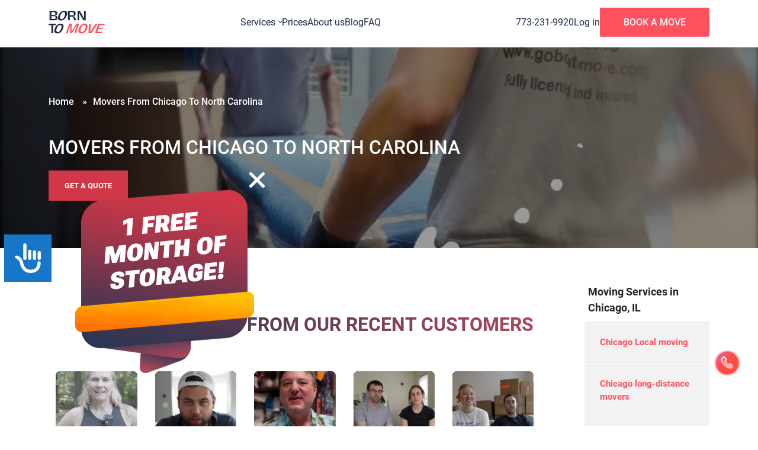

--- FILE ---
content_type: text/html; charset=utf-8
request_url: https://www.google.com/recaptcha/api2/anchor?ar=1&k=6LfKAwksAAAAAIVvc-Yiv4aVr3LEv6vaMotQYiQk&co=aHR0cHM6Ly93d3cuZ29ib3JudG9tb3ZlLmNvbTo0NDM.&hl=en&v=PoyoqOPhxBO7pBk68S4YbpHZ&size=invisible&anchor-ms=20000&execute-ms=30000&cb=ptxq89hwxodz
body_size: 48906
content:
<!DOCTYPE HTML><html dir="ltr" lang="en"><head><meta http-equiv="Content-Type" content="text/html; charset=UTF-8">
<meta http-equiv="X-UA-Compatible" content="IE=edge">
<title>reCAPTCHA</title>
<style type="text/css">
/* cyrillic-ext */
@font-face {
  font-family: 'Roboto';
  font-style: normal;
  font-weight: 400;
  font-stretch: 100%;
  src: url(//fonts.gstatic.com/s/roboto/v48/KFO7CnqEu92Fr1ME7kSn66aGLdTylUAMa3GUBHMdazTgWw.woff2) format('woff2');
  unicode-range: U+0460-052F, U+1C80-1C8A, U+20B4, U+2DE0-2DFF, U+A640-A69F, U+FE2E-FE2F;
}
/* cyrillic */
@font-face {
  font-family: 'Roboto';
  font-style: normal;
  font-weight: 400;
  font-stretch: 100%;
  src: url(//fonts.gstatic.com/s/roboto/v48/KFO7CnqEu92Fr1ME7kSn66aGLdTylUAMa3iUBHMdazTgWw.woff2) format('woff2');
  unicode-range: U+0301, U+0400-045F, U+0490-0491, U+04B0-04B1, U+2116;
}
/* greek-ext */
@font-face {
  font-family: 'Roboto';
  font-style: normal;
  font-weight: 400;
  font-stretch: 100%;
  src: url(//fonts.gstatic.com/s/roboto/v48/KFO7CnqEu92Fr1ME7kSn66aGLdTylUAMa3CUBHMdazTgWw.woff2) format('woff2');
  unicode-range: U+1F00-1FFF;
}
/* greek */
@font-face {
  font-family: 'Roboto';
  font-style: normal;
  font-weight: 400;
  font-stretch: 100%;
  src: url(//fonts.gstatic.com/s/roboto/v48/KFO7CnqEu92Fr1ME7kSn66aGLdTylUAMa3-UBHMdazTgWw.woff2) format('woff2');
  unicode-range: U+0370-0377, U+037A-037F, U+0384-038A, U+038C, U+038E-03A1, U+03A3-03FF;
}
/* math */
@font-face {
  font-family: 'Roboto';
  font-style: normal;
  font-weight: 400;
  font-stretch: 100%;
  src: url(//fonts.gstatic.com/s/roboto/v48/KFO7CnqEu92Fr1ME7kSn66aGLdTylUAMawCUBHMdazTgWw.woff2) format('woff2');
  unicode-range: U+0302-0303, U+0305, U+0307-0308, U+0310, U+0312, U+0315, U+031A, U+0326-0327, U+032C, U+032F-0330, U+0332-0333, U+0338, U+033A, U+0346, U+034D, U+0391-03A1, U+03A3-03A9, U+03B1-03C9, U+03D1, U+03D5-03D6, U+03F0-03F1, U+03F4-03F5, U+2016-2017, U+2034-2038, U+203C, U+2040, U+2043, U+2047, U+2050, U+2057, U+205F, U+2070-2071, U+2074-208E, U+2090-209C, U+20D0-20DC, U+20E1, U+20E5-20EF, U+2100-2112, U+2114-2115, U+2117-2121, U+2123-214F, U+2190, U+2192, U+2194-21AE, U+21B0-21E5, U+21F1-21F2, U+21F4-2211, U+2213-2214, U+2216-22FF, U+2308-230B, U+2310, U+2319, U+231C-2321, U+2336-237A, U+237C, U+2395, U+239B-23B7, U+23D0, U+23DC-23E1, U+2474-2475, U+25AF, U+25B3, U+25B7, U+25BD, U+25C1, U+25CA, U+25CC, U+25FB, U+266D-266F, U+27C0-27FF, U+2900-2AFF, U+2B0E-2B11, U+2B30-2B4C, U+2BFE, U+3030, U+FF5B, U+FF5D, U+1D400-1D7FF, U+1EE00-1EEFF;
}
/* symbols */
@font-face {
  font-family: 'Roboto';
  font-style: normal;
  font-weight: 400;
  font-stretch: 100%;
  src: url(//fonts.gstatic.com/s/roboto/v48/KFO7CnqEu92Fr1ME7kSn66aGLdTylUAMaxKUBHMdazTgWw.woff2) format('woff2');
  unicode-range: U+0001-000C, U+000E-001F, U+007F-009F, U+20DD-20E0, U+20E2-20E4, U+2150-218F, U+2190, U+2192, U+2194-2199, U+21AF, U+21E6-21F0, U+21F3, U+2218-2219, U+2299, U+22C4-22C6, U+2300-243F, U+2440-244A, U+2460-24FF, U+25A0-27BF, U+2800-28FF, U+2921-2922, U+2981, U+29BF, U+29EB, U+2B00-2BFF, U+4DC0-4DFF, U+FFF9-FFFB, U+10140-1018E, U+10190-1019C, U+101A0, U+101D0-101FD, U+102E0-102FB, U+10E60-10E7E, U+1D2C0-1D2D3, U+1D2E0-1D37F, U+1F000-1F0FF, U+1F100-1F1AD, U+1F1E6-1F1FF, U+1F30D-1F30F, U+1F315, U+1F31C, U+1F31E, U+1F320-1F32C, U+1F336, U+1F378, U+1F37D, U+1F382, U+1F393-1F39F, U+1F3A7-1F3A8, U+1F3AC-1F3AF, U+1F3C2, U+1F3C4-1F3C6, U+1F3CA-1F3CE, U+1F3D4-1F3E0, U+1F3ED, U+1F3F1-1F3F3, U+1F3F5-1F3F7, U+1F408, U+1F415, U+1F41F, U+1F426, U+1F43F, U+1F441-1F442, U+1F444, U+1F446-1F449, U+1F44C-1F44E, U+1F453, U+1F46A, U+1F47D, U+1F4A3, U+1F4B0, U+1F4B3, U+1F4B9, U+1F4BB, U+1F4BF, U+1F4C8-1F4CB, U+1F4D6, U+1F4DA, U+1F4DF, U+1F4E3-1F4E6, U+1F4EA-1F4ED, U+1F4F7, U+1F4F9-1F4FB, U+1F4FD-1F4FE, U+1F503, U+1F507-1F50B, U+1F50D, U+1F512-1F513, U+1F53E-1F54A, U+1F54F-1F5FA, U+1F610, U+1F650-1F67F, U+1F687, U+1F68D, U+1F691, U+1F694, U+1F698, U+1F6AD, U+1F6B2, U+1F6B9-1F6BA, U+1F6BC, U+1F6C6-1F6CF, U+1F6D3-1F6D7, U+1F6E0-1F6EA, U+1F6F0-1F6F3, U+1F6F7-1F6FC, U+1F700-1F7FF, U+1F800-1F80B, U+1F810-1F847, U+1F850-1F859, U+1F860-1F887, U+1F890-1F8AD, U+1F8B0-1F8BB, U+1F8C0-1F8C1, U+1F900-1F90B, U+1F93B, U+1F946, U+1F984, U+1F996, U+1F9E9, U+1FA00-1FA6F, U+1FA70-1FA7C, U+1FA80-1FA89, U+1FA8F-1FAC6, U+1FACE-1FADC, U+1FADF-1FAE9, U+1FAF0-1FAF8, U+1FB00-1FBFF;
}
/* vietnamese */
@font-face {
  font-family: 'Roboto';
  font-style: normal;
  font-weight: 400;
  font-stretch: 100%;
  src: url(//fonts.gstatic.com/s/roboto/v48/KFO7CnqEu92Fr1ME7kSn66aGLdTylUAMa3OUBHMdazTgWw.woff2) format('woff2');
  unicode-range: U+0102-0103, U+0110-0111, U+0128-0129, U+0168-0169, U+01A0-01A1, U+01AF-01B0, U+0300-0301, U+0303-0304, U+0308-0309, U+0323, U+0329, U+1EA0-1EF9, U+20AB;
}
/* latin-ext */
@font-face {
  font-family: 'Roboto';
  font-style: normal;
  font-weight: 400;
  font-stretch: 100%;
  src: url(//fonts.gstatic.com/s/roboto/v48/KFO7CnqEu92Fr1ME7kSn66aGLdTylUAMa3KUBHMdazTgWw.woff2) format('woff2');
  unicode-range: U+0100-02BA, U+02BD-02C5, U+02C7-02CC, U+02CE-02D7, U+02DD-02FF, U+0304, U+0308, U+0329, U+1D00-1DBF, U+1E00-1E9F, U+1EF2-1EFF, U+2020, U+20A0-20AB, U+20AD-20C0, U+2113, U+2C60-2C7F, U+A720-A7FF;
}
/* latin */
@font-face {
  font-family: 'Roboto';
  font-style: normal;
  font-weight: 400;
  font-stretch: 100%;
  src: url(//fonts.gstatic.com/s/roboto/v48/KFO7CnqEu92Fr1ME7kSn66aGLdTylUAMa3yUBHMdazQ.woff2) format('woff2');
  unicode-range: U+0000-00FF, U+0131, U+0152-0153, U+02BB-02BC, U+02C6, U+02DA, U+02DC, U+0304, U+0308, U+0329, U+2000-206F, U+20AC, U+2122, U+2191, U+2193, U+2212, U+2215, U+FEFF, U+FFFD;
}
/* cyrillic-ext */
@font-face {
  font-family: 'Roboto';
  font-style: normal;
  font-weight: 500;
  font-stretch: 100%;
  src: url(//fonts.gstatic.com/s/roboto/v48/KFO7CnqEu92Fr1ME7kSn66aGLdTylUAMa3GUBHMdazTgWw.woff2) format('woff2');
  unicode-range: U+0460-052F, U+1C80-1C8A, U+20B4, U+2DE0-2DFF, U+A640-A69F, U+FE2E-FE2F;
}
/* cyrillic */
@font-face {
  font-family: 'Roboto';
  font-style: normal;
  font-weight: 500;
  font-stretch: 100%;
  src: url(//fonts.gstatic.com/s/roboto/v48/KFO7CnqEu92Fr1ME7kSn66aGLdTylUAMa3iUBHMdazTgWw.woff2) format('woff2');
  unicode-range: U+0301, U+0400-045F, U+0490-0491, U+04B0-04B1, U+2116;
}
/* greek-ext */
@font-face {
  font-family: 'Roboto';
  font-style: normal;
  font-weight: 500;
  font-stretch: 100%;
  src: url(//fonts.gstatic.com/s/roboto/v48/KFO7CnqEu92Fr1ME7kSn66aGLdTylUAMa3CUBHMdazTgWw.woff2) format('woff2');
  unicode-range: U+1F00-1FFF;
}
/* greek */
@font-face {
  font-family: 'Roboto';
  font-style: normal;
  font-weight: 500;
  font-stretch: 100%;
  src: url(//fonts.gstatic.com/s/roboto/v48/KFO7CnqEu92Fr1ME7kSn66aGLdTylUAMa3-UBHMdazTgWw.woff2) format('woff2');
  unicode-range: U+0370-0377, U+037A-037F, U+0384-038A, U+038C, U+038E-03A1, U+03A3-03FF;
}
/* math */
@font-face {
  font-family: 'Roboto';
  font-style: normal;
  font-weight: 500;
  font-stretch: 100%;
  src: url(//fonts.gstatic.com/s/roboto/v48/KFO7CnqEu92Fr1ME7kSn66aGLdTylUAMawCUBHMdazTgWw.woff2) format('woff2');
  unicode-range: U+0302-0303, U+0305, U+0307-0308, U+0310, U+0312, U+0315, U+031A, U+0326-0327, U+032C, U+032F-0330, U+0332-0333, U+0338, U+033A, U+0346, U+034D, U+0391-03A1, U+03A3-03A9, U+03B1-03C9, U+03D1, U+03D5-03D6, U+03F0-03F1, U+03F4-03F5, U+2016-2017, U+2034-2038, U+203C, U+2040, U+2043, U+2047, U+2050, U+2057, U+205F, U+2070-2071, U+2074-208E, U+2090-209C, U+20D0-20DC, U+20E1, U+20E5-20EF, U+2100-2112, U+2114-2115, U+2117-2121, U+2123-214F, U+2190, U+2192, U+2194-21AE, U+21B0-21E5, U+21F1-21F2, U+21F4-2211, U+2213-2214, U+2216-22FF, U+2308-230B, U+2310, U+2319, U+231C-2321, U+2336-237A, U+237C, U+2395, U+239B-23B7, U+23D0, U+23DC-23E1, U+2474-2475, U+25AF, U+25B3, U+25B7, U+25BD, U+25C1, U+25CA, U+25CC, U+25FB, U+266D-266F, U+27C0-27FF, U+2900-2AFF, U+2B0E-2B11, U+2B30-2B4C, U+2BFE, U+3030, U+FF5B, U+FF5D, U+1D400-1D7FF, U+1EE00-1EEFF;
}
/* symbols */
@font-face {
  font-family: 'Roboto';
  font-style: normal;
  font-weight: 500;
  font-stretch: 100%;
  src: url(//fonts.gstatic.com/s/roboto/v48/KFO7CnqEu92Fr1ME7kSn66aGLdTylUAMaxKUBHMdazTgWw.woff2) format('woff2');
  unicode-range: U+0001-000C, U+000E-001F, U+007F-009F, U+20DD-20E0, U+20E2-20E4, U+2150-218F, U+2190, U+2192, U+2194-2199, U+21AF, U+21E6-21F0, U+21F3, U+2218-2219, U+2299, U+22C4-22C6, U+2300-243F, U+2440-244A, U+2460-24FF, U+25A0-27BF, U+2800-28FF, U+2921-2922, U+2981, U+29BF, U+29EB, U+2B00-2BFF, U+4DC0-4DFF, U+FFF9-FFFB, U+10140-1018E, U+10190-1019C, U+101A0, U+101D0-101FD, U+102E0-102FB, U+10E60-10E7E, U+1D2C0-1D2D3, U+1D2E0-1D37F, U+1F000-1F0FF, U+1F100-1F1AD, U+1F1E6-1F1FF, U+1F30D-1F30F, U+1F315, U+1F31C, U+1F31E, U+1F320-1F32C, U+1F336, U+1F378, U+1F37D, U+1F382, U+1F393-1F39F, U+1F3A7-1F3A8, U+1F3AC-1F3AF, U+1F3C2, U+1F3C4-1F3C6, U+1F3CA-1F3CE, U+1F3D4-1F3E0, U+1F3ED, U+1F3F1-1F3F3, U+1F3F5-1F3F7, U+1F408, U+1F415, U+1F41F, U+1F426, U+1F43F, U+1F441-1F442, U+1F444, U+1F446-1F449, U+1F44C-1F44E, U+1F453, U+1F46A, U+1F47D, U+1F4A3, U+1F4B0, U+1F4B3, U+1F4B9, U+1F4BB, U+1F4BF, U+1F4C8-1F4CB, U+1F4D6, U+1F4DA, U+1F4DF, U+1F4E3-1F4E6, U+1F4EA-1F4ED, U+1F4F7, U+1F4F9-1F4FB, U+1F4FD-1F4FE, U+1F503, U+1F507-1F50B, U+1F50D, U+1F512-1F513, U+1F53E-1F54A, U+1F54F-1F5FA, U+1F610, U+1F650-1F67F, U+1F687, U+1F68D, U+1F691, U+1F694, U+1F698, U+1F6AD, U+1F6B2, U+1F6B9-1F6BA, U+1F6BC, U+1F6C6-1F6CF, U+1F6D3-1F6D7, U+1F6E0-1F6EA, U+1F6F0-1F6F3, U+1F6F7-1F6FC, U+1F700-1F7FF, U+1F800-1F80B, U+1F810-1F847, U+1F850-1F859, U+1F860-1F887, U+1F890-1F8AD, U+1F8B0-1F8BB, U+1F8C0-1F8C1, U+1F900-1F90B, U+1F93B, U+1F946, U+1F984, U+1F996, U+1F9E9, U+1FA00-1FA6F, U+1FA70-1FA7C, U+1FA80-1FA89, U+1FA8F-1FAC6, U+1FACE-1FADC, U+1FADF-1FAE9, U+1FAF0-1FAF8, U+1FB00-1FBFF;
}
/* vietnamese */
@font-face {
  font-family: 'Roboto';
  font-style: normal;
  font-weight: 500;
  font-stretch: 100%;
  src: url(//fonts.gstatic.com/s/roboto/v48/KFO7CnqEu92Fr1ME7kSn66aGLdTylUAMa3OUBHMdazTgWw.woff2) format('woff2');
  unicode-range: U+0102-0103, U+0110-0111, U+0128-0129, U+0168-0169, U+01A0-01A1, U+01AF-01B0, U+0300-0301, U+0303-0304, U+0308-0309, U+0323, U+0329, U+1EA0-1EF9, U+20AB;
}
/* latin-ext */
@font-face {
  font-family: 'Roboto';
  font-style: normal;
  font-weight: 500;
  font-stretch: 100%;
  src: url(//fonts.gstatic.com/s/roboto/v48/KFO7CnqEu92Fr1ME7kSn66aGLdTylUAMa3KUBHMdazTgWw.woff2) format('woff2');
  unicode-range: U+0100-02BA, U+02BD-02C5, U+02C7-02CC, U+02CE-02D7, U+02DD-02FF, U+0304, U+0308, U+0329, U+1D00-1DBF, U+1E00-1E9F, U+1EF2-1EFF, U+2020, U+20A0-20AB, U+20AD-20C0, U+2113, U+2C60-2C7F, U+A720-A7FF;
}
/* latin */
@font-face {
  font-family: 'Roboto';
  font-style: normal;
  font-weight: 500;
  font-stretch: 100%;
  src: url(//fonts.gstatic.com/s/roboto/v48/KFO7CnqEu92Fr1ME7kSn66aGLdTylUAMa3yUBHMdazQ.woff2) format('woff2');
  unicode-range: U+0000-00FF, U+0131, U+0152-0153, U+02BB-02BC, U+02C6, U+02DA, U+02DC, U+0304, U+0308, U+0329, U+2000-206F, U+20AC, U+2122, U+2191, U+2193, U+2212, U+2215, U+FEFF, U+FFFD;
}
/* cyrillic-ext */
@font-face {
  font-family: 'Roboto';
  font-style: normal;
  font-weight: 900;
  font-stretch: 100%;
  src: url(//fonts.gstatic.com/s/roboto/v48/KFO7CnqEu92Fr1ME7kSn66aGLdTylUAMa3GUBHMdazTgWw.woff2) format('woff2');
  unicode-range: U+0460-052F, U+1C80-1C8A, U+20B4, U+2DE0-2DFF, U+A640-A69F, U+FE2E-FE2F;
}
/* cyrillic */
@font-face {
  font-family: 'Roboto';
  font-style: normal;
  font-weight: 900;
  font-stretch: 100%;
  src: url(//fonts.gstatic.com/s/roboto/v48/KFO7CnqEu92Fr1ME7kSn66aGLdTylUAMa3iUBHMdazTgWw.woff2) format('woff2');
  unicode-range: U+0301, U+0400-045F, U+0490-0491, U+04B0-04B1, U+2116;
}
/* greek-ext */
@font-face {
  font-family: 'Roboto';
  font-style: normal;
  font-weight: 900;
  font-stretch: 100%;
  src: url(//fonts.gstatic.com/s/roboto/v48/KFO7CnqEu92Fr1ME7kSn66aGLdTylUAMa3CUBHMdazTgWw.woff2) format('woff2');
  unicode-range: U+1F00-1FFF;
}
/* greek */
@font-face {
  font-family: 'Roboto';
  font-style: normal;
  font-weight: 900;
  font-stretch: 100%;
  src: url(//fonts.gstatic.com/s/roboto/v48/KFO7CnqEu92Fr1ME7kSn66aGLdTylUAMa3-UBHMdazTgWw.woff2) format('woff2');
  unicode-range: U+0370-0377, U+037A-037F, U+0384-038A, U+038C, U+038E-03A1, U+03A3-03FF;
}
/* math */
@font-face {
  font-family: 'Roboto';
  font-style: normal;
  font-weight: 900;
  font-stretch: 100%;
  src: url(//fonts.gstatic.com/s/roboto/v48/KFO7CnqEu92Fr1ME7kSn66aGLdTylUAMawCUBHMdazTgWw.woff2) format('woff2');
  unicode-range: U+0302-0303, U+0305, U+0307-0308, U+0310, U+0312, U+0315, U+031A, U+0326-0327, U+032C, U+032F-0330, U+0332-0333, U+0338, U+033A, U+0346, U+034D, U+0391-03A1, U+03A3-03A9, U+03B1-03C9, U+03D1, U+03D5-03D6, U+03F0-03F1, U+03F4-03F5, U+2016-2017, U+2034-2038, U+203C, U+2040, U+2043, U+2047, U+2050, U+2057, U+205F, U+2070-2071, U+2074-208E, U+2090-209C, U+20D0-20DC, U+20E1, U+20E5-20EF, U+2100-2112, U+2114-2115, U+2117-2121, U+2123-214F, U+2190, U+2192, U+2194-21AE, U+21B0-21E5, U+21F1-21F2, U+21F4-2211, U+2213-2214, U+2216-22FF, U+2308-230B, U+2310, U+2319, U+231C-2321, U+2336-237A, U+237C, U+2395, U+239B-23B7, U+23D0, U+23DC-23E1, U+2474-2475, U+25AF, U+25B3, U+25B7, U+25BD, U+25C1, U+25CA, U+25CC, U+25FB, U+266D-266F, U+27C0-27FF, U+2900-2AFF, U+2B0E-2B11, U+2B30-2B4C, U+2BFE, U+3030, U+FF5B, U+FF5D, U+1D400-1D7FF, U+1EE00-1EEFF;
}
/* symbols */
@font-face {
  font-family: 'Roboto';
  font-style: normal;
  font-weight: 900;
  font-stretch: 100%;
  src: url(//fonts.gstatic.com/s/roboto/v48/KFO7CnqEu92Fr1ME7kSn66aGLdTylUAMaxKUBHMdazTgWw.woff2) format('woff2');
  unicode-range: U+0001-000C, U+000E-001F, U+007F-009F, U+20DD-20E0, U+20E2-20E4, U+2150-218F, U+2190, U+2192, U+2194-2199, U+21AF, U+21E6-21F0, U+21F3, U+2218-2219, U+2299, U+22C4-22C6, U+2300-243F, U+2440-244A, U+2460-24FF, U+25A0-27BF, U+2800-28FF, U+2921-2922, U+2981, U+29BF, U+29EB, U+2B00-2BFF, U+4DC0-4DFF, U+FFF9-FFFB, U+10140-1018E, U+10190-1019C, U+101A0, U+101D0-101FD, U+102E0-102FB, U+10E60-10E7E, U+1D2C0-1D2D3, U+1D2E0-1D37F, U+1F000-1F0FF, U+1F100-1F1AD, U+1F1E6-1F1FF, U+1F30D-1F30F, U+1F315, U+1F31C, U+1F31E, U+1F320-1F32C, U+1F336, U+1F378, U+1F37D, U+1F382, U+1F393-1F39F, U+1F3A7-1F3A8, U+1F3AC-1F3AF, U+1F3C2, U+1F3C4-1F3C6, U+1F3CA-1F3CE, U+1F3D4-1F3E0, U+1F3ED, U+1F3F1-1F3F3, U+1F3F5-1F3F7, U+1F408, U+1F415, U+1F41F, U+1F426, U+1F43F, U+1F441-1F442, U+1F444, U+1F446-1F449, U+1F44C-1F44E, U+1F453, U+1F46A, U+1F47D, U+1F4A3, U+1F4B0, U+1F4B3, U+1F4B9, U+1F4BB, U+1F4BF, U+1F4C8-1F4CB, U+1F4D6, U+1F4DA, U+1F4DF, U+1F4E3-1F4E6, U+1F4EA-1F4ED, U+1F4F7, U+1F4F9-1F4FB, U+1F4FD-1F4FE, U+1F503, U+1F507-1F50B, U+1F50D, U+1F512-1F513, U+1F53E-1F54A, U+1F54F-1F5FA, U+1F610, U+1F650-1F67F, U+1F687, U+1F68D, U+1F691, U+1F694, U+1F698, U+1F6AD, U+1F6B2, U+1F6B9-1F6BA, U+1F6BC, U+1F6C6-1F6CF, U+1F6D3-1F6D7, U+1F6E0-1F6EA, U+1F6F0-1F6F3, U+1F6F7-1F6FC, U+1F700-1F7FF, U+1F800-1F80B, U+1F810-1F847, U+1F850-1F859, U+1F860-1F887, U+1F890-1F8AD, U+1F8B0-1F8BB, U+1F8C0-1F8C1, U+1F900-1F90B, U+1F93B, U+1F946, U+1F984, U+1F996, U+1F9E9, U+1FA00-1FA6F, U+1FA70-1FA7C, U+1FA80-1FA89, U+1FA8F-1FAC6, U+1FACE-1FADC, U+1FADF-1FAE9, U+1FAF0-1FAF8, U+1FB00-1FBFF;
}
/* vietnamese */
@font-face {
  font-family: 'Roboto';
  font-style: normal;
  font-weight: 900;
  font-stretch: 100%;
  src: url(//fonts.gstatic.com/s/roboto/v48/KFO7CnqEu92Fr1ME7kSn66aGLdTylUAMa3OUBHMdazTgWw.woff2) format('woff2');
  unicode-range: U+0102-0103, U+0110-0111, U+0128-0129, U+0168-0169, U+01A0-01A1, U+01AF-01B0, U+0300-0301, U+0303-0304, U+0308-0309, U+0323, U+0329, U+1EA0-1EF9, U+20AB;
}
/* latin-ext */
@font-face {
  font-family: 'Roboto';
  font-style: normal;
  font-weight: 900;
  font-stretch: 100%;
  src: url(//fonts.gstatic.com/s/roboto/v48/KFO7CnqEu92Fr1ME7kSn66aGLdTylUAMa3KUBHMdazTgWw.woff2) format('woff2');
  unicode-range: U+0100-02BA, U+02BD-02C5, U+02C7-02CC, U+02CE-02D7, U+02DD-02FF, U+0304, U+0308, U+0329, U+1D00-1DBF, U+1E00-1E9F, U+1EF2-1EFF, U+2020, U+20A0-20AB, U+20AD-20C0, U+2113, U+2C60-2C7F, U+A720-A7FF;
}
/* latin */
@font-face {
  font-family: 'Roboto';
  font-style: normal;
  font-weight: 900;
  font-stretch: 100%;
  src: url(//fonts.gstatic.com/s/roboto/v48/KFO7CnqEu92Fr1ME7kSn66aGLdTylUAMa3yUBHMdazQ.woff2) format('woff2');
  unicode-range: U+0000-00FF, U+0131, U+0152-0153, U+02BB-02BC, U+02C6, U+02DA, U+02DC, U+0304, U+0308, U+0329, U+2000-206F, U+20AC, U+2122, U+2191, U+2193, U+2212, U+2215, U+FEFF, U+FFFD;
}

</style>
<link rel="stylesheet" type="text/css" href="https://www.gstatic.com/recaptcha/releases/PoyoqOPhxBO7pBk68S4YbpHZ/styles__ltr.css">
<script nonce="84DYJYlBIEE9nbt_PpFktw" type="text/javascript">window['__recaptcha_api'] = 'https://www.google.com/recaptcha/api2/';</script>
<script type="text/javascript" src="https://www.gstatic.com/recaptcha/releases/PoyoqOPhxBO7pBk68S4YbpHZ/recaptcha__en.js" nonce="84DYJYlBIEE9nbt_PpFktw">
      
    </script></head>
<body><div id="rc-anchor-alert" class="rc-anchor-alert"></div>
<input type="hidden" id="recaptcha-token" value="[base64]">
<script type="text/javascript" nonce="84DYJYlBIEE9nbt_PpFktw">
      recaptcha.anchor.Main.init("[\x22ainput\x22,[\x22bgdata\x22,\x22\x22,\[base64]/[base64]/MjU1Ong/[base64]/[base64]/[base64]/[base64]/[base64]/[base64]/[base64]/[base64]/[base64]/[base64]/[base64]/[base64]/[base64]/[base64]/[base64]\\u003d\x22,\[base64]\x22,\x22M3RqD8KUw4XDv8KWwosPw77DocOtdsO8w7thwoIGfxjDscK1w5gCezNjwrtmKRbCuTDCugnCkT1Kw7Q2QMKxwq3DgRRWwq9KJ2DDoSjCmcK/[base64]/Cl8K/EMKLw4zCi8KkEk4RQGdVNMOhXUjDlsONAH7Ck2YTRMKIwojDnMOFw65HUcK4A8KtwpsOw7wHZTTCqsOOw6rCnMK8QCAdw7oLw57ChcKUX8KOJcOlVsK/[base64]/DnlVMYcKzw5nDnMO1BcK4w5pPG0EzJ8O/wp/CoC7DpD7CusO4eUNowp4NwpZYTcKseg7CssOOw77CkAHCp0pcw7PDjknDsB7CgRVtwrHDr8OowqgGw6kFRcKiKGrCucKAAMOhwqvDqQkQwqbDoMKBARUMRMOhBFwNQMOwdXXDl8Kqw7HDrGtoHwoOw4nCusOZw4RewqPDnlrClyh/w7zCgwlQwrgqTCUlY1XCk8K/w5zChcKuw7I7DDHCpxlQwolhNcKxc8K1wpnCqhQFQxDCi27Dvl0Jw6kAw6PDqCtcYntRDsKaw4pMw4R4wrIYw7bDlyDCrSvCvMKKwq/DiwI/ZsKrwpHDjxkQbMO7w47DisK9w6vDolzCu1NUWcOfFcKnHsKxw4fDn8KKJRl4worCjMO/[base64]/MMO0w5Zow4/[base64]/CmsOowovCtDNUw4JswpLDj0PDpwo4wrHClMOdJMOMEsKQw7d5IsKmwpU9wpPCicOzMUI5S8OeBsKEw6HDt2A2wog7wp/CsG/DslJdT8Kiw5UHwq0HLXbCo8OoelXDul4DOsOcI0jDkkrCg03Dr1pnEsK6BMKTw6vDpsK4w4vDi8KvRcObw7zCnQfDp0/[base64]/CtcKiGG3DlMOjwonDoMKSw7dqw6N5dcKNw5DCuMOMw4XDvmjCn8KGAyR/UDfDssOwwrlmKTYLwqvDnE10YcKIw4MeTMKIbVPCoxPCh2TDkGERCSzDj8OQwr9AE8OxECzCj8KeCX9ywrvDosOCwonDsn3DmVpUw5kyLsKhZ8O/ZxNNwqPCgwnCm8O+CibCsU9SwqjDvMKmwrcLIMK9UljClcKHemPCqXVARcO4AMKzwqHDnsKee8KAMsOTFnRrw6HDisKXwp3CqsKTLzzDhcOVw5xtL8Kaw7jDrMKOw7dXCyjCj8KaECwbCFbCgMKawo3DlcK5ampxKsOtM8KWw4BFwq9CXHvDlcKwwpkMw43CvV/DmFvCrsKnbMK4SQ0fK8O6wrhXwpnDshLDucOGUMOTfRfDpMKfUsKRw7wddjEzJ0JFZsODU23CmMOxR8OPw6bDjMOsH8Oyw6hEwqPCpMK/[base64]/wo5kw6w0V8Onw7JwW1nCrjhww5sQbcOCV0zCujPCrD/Cp0hkKcKUDsKhWsOHAcKLSsOxw4MpJ11LFxfCjcOLSwLDlcKfw5/DkzPCjcOIw7BWfC/DlGDCg2l2wqEkWsK6HsO8wpleCnxFT8ONwqBIIcKzRjzDjzjDlyYlCBIDZcK8w7l1WcKqwqZRw7FDw4PChGt2wrhpUD3Dj8OPfsKNJyrDoUtSMEjDs17CncOCScOLHxsMRlvDtcK4wovCq3/DhBo9w7vCrQHCt8KQw67DrcObF8OAwpvDt8KkTAc6FMKbw6fDk2RZw57DpGzDjcKxE17DrkpTfEkNw6/Ck3jCpcK/wpDDtGEvwo4nw7V0wqk5aRvDgBPDicKNw7zDtcK1SMK3H39IXGvCmcOXIE/[base64]/UMK4wpV5woLDusOowrDCp8KebDfCu1jCjMKYw4QawpvCuMKKPTY4AXNSwr/ClUxcIiHCh0Q1wpbDr8K/[base64]/[base64]/[base64]/DvQbDvMOCw7IwNcOuwrbCqiTDjhoow6QwPMKmwqXDpMKsw5nCusK8eQTDv8ORA2TCvRV7D8Kiw6EIPUNbfAU7w4NRwqYdbl4mwrDDosOhMnHCqC47SMOXYQbDo8Krc8OIwocyHiXDtsKfJG/[base64]/wo/CrcKdO8OAw5sSAsOow5vDpR8HGGFNwr0fXmHDg3dpw7zCiMO/wrMBwp/CksOkwqHCtcKSPkXCpkTCkgnDqcKkw5pyNcK4RMKpw7R/JSvDmTXCs39two4BGjbCucKjw4fDrE9zJj9lwohuwqJiwod8Eg3DkH7DpkdRwqBVw40Bw7ciw53DunfCgcK1wrnDvcK6RWQ8w47DrwnDisKMwqHCnwTCoBswU052w53DizfDigJoDMOzQMOww7RoN8OKw4/Ck8KoPcOAJUdGMkQgZ8KeY8K5wqxmKWHDosOrwq0AIg4pwpEkcjTCrm7Cj0I8w4XDhcODGSXCkn40XMOsYsOww5PDjigPw4FWw4XCoBhkCMO9wo/CnsO2wrzDoMK+wrdwMsKswo0QwqrDhxF7WEV5OsKnwr/DkcOlwq/Ct8OkM1Qgc1B6EsK7wrd0w7Nrw7jDv8Obw7vCk2Rew6dGwrnDocOvw43Cq8K/KhQ/wo0SKBs4wpLDshh8woVcwqrDt8KIwpVqE3cOaMOAw7NRwpgSbgl2JcOcw6BNPEw6IUvCmDPDvVscw4DCgRvDgMOnBztiYsKww7jDvh/Cv1l4NynCksOcwpM6w6ZkYsKTw7PDrcKswo7Di8OHwpbCp8KPLMO9wp7CgCnDvcKKw6ABJcKZeFtswr7DicOAw4XDmV/CnGtrw5PDgn0jw6t8w7rClcOKDy/Cv8KYw5RYwqXDnmNZZA/CvEHDnMKBw5nDuMKzOsKew5pIQMOiw6fCjMOzXSPDiUvDr1VXwpXCglbCu8K4HTVqD3rCosO6bcKXZwTCtBTCg8OuwrUHwovDvRHCvEY3w6jDhknClTHDjMOrfMKLwpLDsngTAjDCgDAsLsOveMKOe3wzR0HDlE1ZQFnClx8Ow6J3wpHCh8OIcMO/wrzCpsOAw5DCnnR+McKGXWrCjhgDwoXDmcKgayAdXMKEw6U2w4wtVzfDpsKoDMO/TVvDvHLDkMKlwoR6aHF6ckM9woRGwqorw4LCn8KNw4TDiQPCkx4OFsK6w4J5IAjCnMK1wqpuIXZdwpg/L8KTWhTDqCEIw4HDpi/Ckmo4JUogAnjDiDI0w4LDtsOifCJYMMODwqxoSsOlw4jDsRNmDTA/DcOGfMKjw4rCnMOrwqRRw5fDmgzCu8OJwpELwo5Sw6AiHl7DrW1xw6LCoGXCnsKRTsK0wp0ZworCiMKZa8O2O8O9wolcVRbCtDZqecKHesKdQ8KswogfdzDCp8OMEMKDw5nCpsKGw4oTf1JGw6HCnMOcAMOVwpRyb3LDp1/CpsOxRcKtNk8gwrrDr8KCw41jGMOxwpsfBMONw7sQFsKMw4YacsKbb2k6w6xgwpjCmcKAwqTDgsKscsOYwoXDnEpbw6bCunfCucKMJ8K2IcOFwqItBcK7CsKmw5gCY8OGw7bDlcKOZUB9w7AhH8KVwpRXw70nw6/DuwfDgmvCp8KQw6LCnMKZwqjDnTnCn8KXw7HDrMOEacOmQVkDPRM3N1zDqkUnw6XDv2/[base64]/CrMOVwqfDlh/[base64]/[base64]/[base64]/CsMOOBiTCtMKZwpvCuMKEwq3DnFQJdlExw7NqwqPDkMKMwqsFL8ODwo7DpQ9ewqjCrnbDsRbDuMKjw6wPwrgRYGhTwrtoGMKJwqEsY0jCrRfCvDZBw49ewo9jP2LDgjXDu8K9wpB8LcOwwr3ClMO0fwAhwp9/SDM9w4kKFsKnw5JewoJIwpwqdMKGDsKIwpBFTDJnInLCihIzMmXDmMOPCcO9EcOqFcKQL2wTw6Q/ayPDpFDDi8OjwqzDqsKawqgNHm3DtsOiBnjDny5sOkFaGsODBMKIUMK0w5bCiRbDo8OFw4HDmkETLwh/w4rDl8KICMOZaMOgw5oUwqDCrcOQeMKdwp1jwpPDnjpFHgJTw6fDt0wHOsObw4MkwpbDrMOESgJMBcKtOivCkWfDvsKwVMKDOEDChMOewrDDkRLCgcK+dREBw7R0HjzCm2NCwoRVDcKlwqM5J8O4Qz/[base64]/CiMKlwo5iwoDDqERUwq7DhzPCq3h+wrURKcOKIRnCnMOswrzDs8O/Q8KtUcKQC2Uxw7IiwoYlD8OTw63DpWvDigpyHMKpIsKRwobCtcKkwoTCgcOuwrPCscKEUsOkJhsMKcKhcVrDo8OAw6YVSjEPUWbDh8K2w6LDkjBHw5Zcw6sJeRXCj8Oswo3Co8KRwqccG8KIwq7DhEzDuMK2OQ0Nwp3DgzY8G8OVw445w70accKFZgpkTRd/w7ZHwq3Cmiozw5zClsKZA0HDh8K/[base64]/CxrCncO1e8OObMK9w51yw57CiQLCicOWdcOjPsOlwp95DMOiw4FNw4fDuMO5d0UKWsKMw7dPdcKNeD/Dp8OQwpBxbMOBw4vCpB3CrBsewqcywqVTJcKGfMKmECfDu35JWcKiwqfDkcK8w4vDmMKnw53DjQXCmmLCp8OjwpbDgsKaw5vCoXXCh8OfMsOZWCTDlMOywp3Dk8OGw63CpMKCwrMNdMKzwrd+Rg8rwqgNw7wCEsKXwqbDjlnDqcKXw6PCvcO0J3RmwoxAwr/[base64]/Cv8OJwpTDvV7DoQvDk0Qjwp7Dr283YsKNfgPCpjzCrMOZw5Q3SD54w41MLsOlI8OIJUELKinCkXjCgMKCWMOjKMKJQXLCisOoUsOdYh7CtAvCk8K0DMOTwqDCsxQJTEYuwpzDi8KHw4PDq8OKw7vCosK5ZBV/[base64]/CqcK6RXddKB1DA180wrzCsn9xZMOOwrwBwp9vFsKmPMKcIMKiw5DDscKmKcOaw53Cn8Oqw7oMw6sNw68qZcKzeCFPw6fDi8OFwqjClMKbwrXDo3PDvizDtMOSw6IZwrLCmcK1dsKIwr5+a8Oxw7LCljcYLsO/wq8ow5hcwoLDpcK/wolYOcKZVsKAwq3DnwvCvknDqyd2AQR/EWLCgMOPQ8OoBnRrN07DjA5eDSVDw7g5eAvDqw8RGCrCgwNXwqNXwqp/C8OITsOywqfCusOyY8KBwrNgHAoQOsOMwrXDtsKxwr9bw6t8wo/DqsKTGMOGwrxcY8Kewo45w6vCjMKFw5saKsK6K8KkQcODw5xYwqsyw5FEw6zCkigXw4vDv8KCw61DMsKpMgfCj8K/TAfCrlrDk8OFwrzDgzYjw4rCh8OYCMOeQMOdwqoOQ2V1w5XCh8OswoQ1T03CiMKvwpLCmEAXw5jDqMOxdHfDtcOFIy7CtsObHj7Crls/w7zCsj7Dl3YLw7lPXcO4GGlAw4bCocKHw67Cq8Kfw6/DoD18C8KfwozCrsOGFxdjw5DCuD1Vw6XDvhZrw6PDvcKHVkjDnzLCjMK5Gxosw5TCjcKww74hwo3DgcKJwoJwwqnDjMK/Ng5pSSoNdMKfw7bCtDoYw75SLlTCvcKsbMOlAMKkeht4w4TCix17w6/Cli/DlcKzw6ppbMO5w74nZcK4TMOPw4ATw5nDn8KLQTfCg8KAw7fDt8OHwrXCvMKfUDwZw54xVnbDgMK5wrrCpsOew63CisOvwqrCiCbDhgJhw6LDusK+P1NHVAzDiiJ9wrrDmsKWwp/DlmzDoMK9w6hJwpPCg8KXwodaJ8O1wofCpCXDjzfDikJ1cxfCokwzaQ0Xwr9lL8O1VDsBWwjDl8Kew4J9w74Gw6vDggTDhETDssKlw77CkcKXwpcPLMKtUcO/[base64]/[base64]/w4JFwpzDskxnYWjCkcOKERtqw4LCpMKsKjt+wq3CgVXCgB0IORDCskIzORDDvVPCrRFrNlvCuMOZw7TCuTTCqHgAHsOww6w5C8KGwoIsw5nClsO7NwhuwqLChmnCujnDokDCqgMab8OSPcOLwrMvw5nDgRZGwovCrsKOw7vDrijCoxRVBw/[base64]/DhsOUw4vDkyLDmsKbw6jDgQLCgcKuw4/DgMOQAUHDrMKxE8OkwpEfRMKsLMOZF8KSEUcFwpUTdcOwOELDqkTDpSDCoMOGZRnCgnHCp8Omw5PDiQHCocOVwqgcFWggwqRZw4AawqjCtcKcV8KlDsKeLx/ClcKOQsOgYThgwq/[base64]/[base64]/[base64]/DrcKcwrJGw6HDjcKQwqTClGtvUmYIw7s6wpnCmyQmw44mw5oJw63DicOzXcKddMOlwrnCnMKjwq3DuFRZw7DCisOzWT8DM8KgNTrDvzHCkCfCg8KUS8Kxw4TDiMOvY0/CgMOjw65+EsKNw5PCj2nCvMKkaH7DlWTDjwrDuEvCicOlw6lQw6rCkQnCmEUDwrIqw7BtBsOdUMO7w7ZNwoZxwojCklfDgGAVw7jDsjTCmVXDnhsnwpjDrcKaw75DXwPDp03CusO+w40Vw63Dk8Krw4rChx/CqcOmwoLDjMOWwq80FDnDtmjDnBBbTWDDgR94w7kgwpbCt2TCmGzCi8KcwrbClwpzwpzCksKKwrUaGcORwo1gbFbDjm99WcKTw5BQw53DvcOQwozDn8OFdgXDvsKkwoPCiBfDrcKhNsKNw7fClcKGw4PCoh4DZ8Khb21/w6NewrF+wrE/w7Njw6zChh1SC8Odw7EvwoNndjU3wp/CuybDu8K/w63CoRDCjcKuw5bDocKMEGpzKxdCDFNcO8Onw5PCh8Ovw75kcVJKHMOTwpMeSQ7Dq3lrP1/DlBcOFGggw5rDusK0Cm5Gw6Bzw7NFwpTDqG3Do8OfHVvDr8OIw7A8wpElwqZ+w5HDliIYNsKjXsOdw6RSw5pmNcOTRHciDWvDiSbDhMOgw6DDrVBVw4vDqSTDtsKyM2bDjcOXEcO/w685AmDCpmcEHkjDtcOQYsOdwpsswppTKS95w5LCu8OBH8KNwoJcwq/CgcKSacONYAoXwqosTsKIw7DChgrCjMO5QcORXVjDuGU0CMOJwpMmw5PDscOcDXZuKGRrwrBkwpMGScOuwp4/wo3Clx1Bw5rCgFpMwqTCqDR3f8OIw4PDjMKHw4HDuA1TAnnCiMO9VhJ1RMKiBQrCkHXCssOEW3nDqQwFJ0bDnx/CjMOHwpDDscOeakbCiyRTwqTCpiZcwoLCnsKkwopBwpzDuwlwVxPDosOWw69qDMOnwo/DmxLDgcOvRTDCgU5twoTCrMK7w7g+wrIabMKvUHwMDcKmwq9Sf8OhF8OVwpzCjcORw7DDlBdAFcKPT8KaAwDCj04SwrQBwrVYZcK1wrzDnxzCjmBcc8KBc8KiwqwlH0cfIht3W8K0wqnDk3rDvsKhw47Dn3U+eit1f0tYwr8rwp/DoVVHw5PCuBzCg2PDnMOtKsOQFcKKwq5nYnzDhsK0L0XDnsOawrjDsxPDq38Jwq/CpAoPwpnDoUfDucOGw5Rlwo/[base64]/[base64]/DpV3Ci0LCpsK8w63CpMOcwo4Uw4pIUCnDvHzCmi3CoArDsi/CvsO1CcKRVsKNw53DgncUQFbDtsOEwrRuwrl+fj/CgUY/[base64]/HR8ILcORwrZcw79nw6PDjgN/w5dYNsK7ZTvDqsKYasONG3jDtiHCuAMaHmpRXcOxacOcw7g6wp14I8OZw4XCllNFZV7Dl8KJw5Z4LcOMGk7DicOXwpzCpsKfwr9cwr0jS2VfKVnCiyDDpmPDjlfCm8KvZsO7TMO5EVbDksONVT3CnlFuXnvDjMKOLMOQwpAOLH0/[base64]/CscKhPcOHwp0KUMKZC8KzNkHDqsO+S8KKwqDCvMKsPAVgwqBOwo/Dn1VPwr7DnzhRw5XCp8KLBVlEficKbcOVCH/CrCQ6VE9KRArDkwfDqMOMQFd6wpxiQMKSK8KWUMK0wq5zw6PCuQNbG1nDpxldCB5lw71SSCTCk8OvNU7Cs2p5wpYxKR0cw4zDvsOpw5vCn8OAw59Kw6/CiRptwrXDlcK8w4PClcOFWy15HcOyZTLCmcOXTcOiNA/[base64]/CvXfCt2HCpsKWRMKyLcOvR2ZhwqLDri17wrDCgg1xBcOjw7IvWXAMw5bCj8OUXMKudEwCeyjDjMK2woo8w4jChkPDkATCgB3CpHtewp7Cs8OFw6cQfMOcwqXCvMOHwrs+d8OtwrvCj8KiE8OUfcO+wqBeNBkbwp/ClHjCicKxZ8Ovwp1RwqhTQ8OwUsONw7Vhw4YoFAfDhBAtw6nCmFwYw4s/MjzDm8K2w4HCp3/[base64]/[base64]/Drj0VOAfCqR80w5bCsivCl8KWwp0lwoU+V1ohV8K8w4wxLXB4wo/ChhoLw57CmsOXXn9Vwpchw7XDlsKHB8Kmw4nDumUawp7Dp8ORNF/CtMKsw7bCmTwuH3ZJwoRAI8KSTTnDpibDscKFMcKKG8Oqwp/DtgjCr8OWUcKUwo/[base64]/YcKJGwEpwqt3w4DDsTgLwohUw4M/XGHDncKGw71sM8KcwpTDugd9dcK9w4jDin3DjwNxw5VSwpI6UcOVQ1NuwofCr8OzTmduwroNwqPDtTZBwrHCoCMwSyXDqRgfYMKLw7rDm2RlCMOTbk87SMOkMAUHw5/CjcK4BBrDhMOYwqzDiQ8Kw5HDhsOGw4Quw5jCpcO2OsOXKAN+w4zCuyfDn1IQwq/Ctz9jwo7DocK0M04+FMOKIRtlXFrDgcO4VcKqwrDDrMO7URcXw4V+RMKoWMOOBMOtQ8O6CsOjwpPCq8OHHCnDkQwCwpjDqsO/SMKPwp15wobCs8KkBgdiEcKQw6XCn8KAQzQtDcO8wpNcw6PDqnTClcK5wqV7b8OUQsOUI8O4woLDp8KidFF8w7Isw4YxwpPCoX7CvMK/TcK+w4vDjnknw7BLw55dwptHw6HDlGbCuynCpFNAwr/ChsKPwqHDv2jChsODw6XDqXHCmzbCrQfDr8KYAmbDukHDv8O2wpHDhsOmPMKPbcKZIsOlAcOsw7rCj8O1wovCtEJ+HSImEUx2fsOYWsOrw4jDvsOFwr1Bwq7DkFU2IMKbfS1JBcO4flIMw5oZwq49HMK1YsOvLMKAKcOnEcKdwowPXnzDm8OWw50ZcMKDwr1jw7LCqV/CscKIwpDCl8O6wo3DncOvw4tLwp9oRMKtwqlNWk7DhcO/EMOVwpNMwpXDt37CoMKawpXDoQjCjsOVdRN4w6/[base64]/OcODCSvChMODw43DrcKwwpgIVMKawpTCp3/[base64]/[base64]/DgMKrw7bCjsKYMiJow5PDqcO7OQLCpsOrwqjCssOhw6HChsOAw5tWw6vCu8KTQcOMa8OHBi/CikjClMKLXC3DncOiw5bDtsK5K1dAPSVdwqhuwoBHwpFBwohFV33DjkbCjQ3CjktwXcOZTnsmwqEOwo7DsxPCqMO3wotpT8K6fAPDkx/Ck8KDVVXDnXrCtR80XMOSWmQ5SEvDnsKFw4AUw7NrWcOsw63CqWfDg8O6w7suwr/Cun/DuQgNWhLCjFcPU8KlFcK3JsOILcKwOMOcQl3Du8KiOcO1w57Di8KkEMKtw7lcFXLCpC7DkCjCisOnw7Z9MQvCvjXCmkRSw4pEw5FzwrRbYkFNwrI/G8Oqw5ZTwrVzHkfCjsOMw6rDtsOYwqEaQD/DmAlpJsOuWcOHw7gtwrrCtMO5KMKCw4LCsGXCokvCmEvDp23CtcKiMl/DpTBsNGrCh8KxwqjDmMK6wqXCmMKDwofDnDp6ZiQSwqbDsBBNUnQGZ2o3XsOlwpHCiBsqwqrDgD00wrdYTMKKRMO0wq7CosOAWRjDg8KADkc4woTDl8OSeiQYw4RYaMO0wo/DlsOfwrgwwop4w4/Cn8KOFMOBDVk1CcOCwr8PwojCl8KoX8OKwr/[base64]/Cqk/CqEgzMkbDh2zCnMKiw6nDt8OGw5DCk0lyw4HDpH/[base64]/CiV0EwqgUL8Oiw7vCnMOvw7VLw7FnwoXDpMOcJMOcw6c2QSrDmsOcKMOwwpQUw7I6w4bDr8OqwpomwpvDp8KBw5B0w7LDusKZwrzCocKRw5JHBnDDlsKdBMOBw77DpHJuwqDDpw9wwrQvw4cFCsKaw4wfw5Raw7/CixxtwpfCnMOTSHPCiRsqGSYGw55NM8K+dwkEw6Vow6bDrsOvC8KfTsOZRU/DgsKoRTrCo8KWCiQ4BcOcw67DvmDDo1sgfcKtbVrDkcKeVCJSTMKJw4XCuMO+F0lBwqrDhh/Dk8K9wqjClsOcw7AFwrfCpDonw7B7wqpFw68aagrCgcKVw7owwpJfN1gTw7w4KcOVwqXDvRtBfcOvbMKJHsKUw4rDu8OQWsKWAsKsw7jCpQzDlHnCnD3CvsKQwqDCr8KcEgbCrUVwT8Kaw7bDm1AGZlx0ODp0OMOSwrJ/FkQbNEZDw7UQw5pQw6lnHcKywrwyAMOOwokuwpzDh8OYNXkWHg/[base64]/DlDZlT8O7M8KKw6kOIwbCocOILg9XAxhHShNFMsOXYlDDoQHCqUgjwrzCi3Bqw5wBwrjCrGbCjXV1OnXDksOJRWfClnEow6vDoBHCgcO2UcK7DCR4w4nDn03CtxFfwrvCqsOODMORFsOnw5fDr8KiI2IePlLCs8K0RGrCrMK3L8KobcOLdRPCrlFBwq/[base64]/CpsKVwo52PcKdUwx7wpwCwpsjOcOVeR56w45xJ8KRYcKkSiHCqjkjEsOQBV7Dmg8bKcOWYsOHwrpsMsKjDsKjYcKaw4gZcFcWVzvCrxXCrzvCrHtlJnXDnMKBwq/[base64]/CncOPVS0mLRjDmcOjwq1lIXYZw5UTwo7DosO4bMOzw48EwpbDjx3DhMKBwqTDi8OHBMOvbsO1w6HDrsKDSMOmN8OzwpbCn2HDiHTDsERNO3TDvMODwofCjS3CoMOow5UBw6DCvUkcw7zDhwcZWMKQeFrDnUXDlgXDuh/CicKCw516WMKlS8ONP8KSHcOjwqvCjMKLw5Jmw4pRw4Z/FEHDl3TDoMKGYsODwpozw7vDvAzDnsOGB18wOsONBcKpJm3DscOCNDkKCcOAwoMIM3DDhHFvwo0dacKaDHc1w6PDjFfDrsORw5lxH8O7woDCvk40w6l8V8OHHBbCgnnCnl4XSTjCq8OSw5/[base64]/CiGrCtMOfUsONbDTCt8KSwp3CtFJIwqpdw6sTAsKrwoMifkjCuUYOfxF1dsKrwpXCqhtqfgEOwoXCrMKxXMOVwp/DuFLDmVnCocO7wowCZRBYw7B7B8KhP8Oaw4rDg3APUsOpwrdIacOjwo/[base64]/FsOtw4E+woPCj8KWTMOKZcOkSsKZdzDCryR3w7jDv8Kcw7fDhT/Cs8Oxw690F2HDpXVTw5hffkXCrXbDusO0dA9tBcKRL8KswqnDiHg7w6zCrD7DkyjDpsOgw55zX0bDqMKWVhouwrMTwqJtw6rDgMKECQJ4wpnDvcK0wrQRZ0TDsMOPw57Cs0xlw6fDtcKQAkdnQcOHS8O2w6nDrG7Dg8OawpjDtMOuNsKtGMKgAsO5w6/CkWfDnGJiwo/CpGtgAwktw6NiTzAswq7CnBXDv8KmIcKMfsKWQ8KQw7bCrcKKOcOBw6LCicO6XsODw4jDkMK9cjLDoCvDg0XCkUp3dg0DwrnDrC3CmsO0w6DCsMOJwphhMMOQwpBnEz1Ewrduw4NKwpHDsWE6wqXCvQYJOcOZwp7Cv8KXaXDDkMO/LcO3I8KjLgwHYnbDscKKfMKqwr93w4TCvBIIwpUTw5LCrMKQUnpxazcnwrrDvRrDpF7CvkrCnsOJHsK8w7TDvSLDjcKYRRHDljl+w6MRfMKIwpXDt8OWC8OgwoHCqMOnD33CmUbCkAnCskPDrwEewoQCQ8OdTcKEw5IuU8Kcwp/[base64]/DjDfCmDXDhDYUwrc7w7/DpijCjDthO8Ovw6rDkm3DsMKGEWnCh2dMwo/[base64]/[base64]/[base64]/DlMOUwrEcZMOzX8K+bMKAwoQ/w544ZgJ/fT3DmcKiFH/Di8Kvw6Frw4vCmcKuEmzCvXVWwrfCrggKM09fcMKuIsK+XGxfwr7Dr3tDw7LCoQpEAMK1ShbDgsOGwpg/wqFzwps2w6PCtMKswo/[base64]/DuMOVw7ZGFsOxwobDnnTCrMK+wrQSw5Z4ecK/O8O6D8K9NcOoB8KieFDCghXCiMOjw5jCuibChQNiw50NPQHDj8K/w6jCpMObQUXDnSzCmMKpw6fDs1BnQ8Ouw41Zw4LDlCnDqcKRw7gbwrAxVVrDohARWj3DhsOaUsO6BsKKwpLDpit1asOpwoEyw5fCvXQxWcO7wqtiwrvDk8Klw7NtwocdYQNPw4IaIQzCtsKnwrsTw7TCuhUlwrAVcCVPVl3CoFtlwrnDusKWSsKVGcO/XirCjsK/[base64]/CkBc8w5sJw45hwp7CpDdcw5BFOiAWwq8DHMOPw5XDnV0Iw60RJ8OGw5LCjMOGwqXCgExgZWkRSi/Cu8KfJhHDuDlMe8OwA8OhwpcVw6DDisOmAmRhR8KZYsOLWMOMw5IXwrTDisO9PcKwcMOxw5RifT1qw4cDwqprZhpRHkzCscKNaUnDksKOwp3Cqx7DgcKewo3DkjUVSFgDw4zDqMOJMTkHwrtrETpmJB/Dkigiw4nDscO8Bm9kdSkOwr3CuwbDmkHCvcKaw4PCowtgw5ozw5QDKcKww5PDskE6wqQsWzpvw6cwcsOxOAvDtx0Yw7Edw5/Cg1ViBz58wpZCLMOSB2Z/LcKIfcKVAHJuw4HDi8KpwptYKHPClRfCvk/Do3dlCwvCg2jCjsKYBMOqwrAhaCgUw5AQaCjCkg9uYy0sHhhNJ1QJw71rwoxkw7IqJ8K/LMOIX1rCtiAENQzCm8OswpfDtcO/[base64]/w6LCuFzCvcO3IHbCuMOzwrkzw4rDtCPDqSdiw5dWJsOIwollwp5lNVXDi8Oyw4Mxw6bCrz/CumcvRX3CscK7MSIEw5oXwoFYMgrCnzbCucKcw6wawqrDmnxswrYNwqhmKUrCuMKHwpkNwroYwpBPw45Mw5N5wpAbbwcawoLCoBjDvMKCwoHCvEojGcO1worDhMKyAmIXDBDCqcKcYS/DicO1bcKtwq/[base64]/DqizCuMORFWBew6zCocOAw6cDw7PDvUbDnTfCunbDuiEMHQbCocKSw51tNsKrRwx3w4k0w7ptw7rDuCVXGsODw4fCm8K7wqPDn8KkNMKcK8OBDcOcTsKuPsKpw4/CjcKrRsKCYHFBw4XCtcKyQ8KOb8ODagfDsT3Cm8OuwrHDn8ONJXEKw6zCqsOOwqFYw5XCg8ODwrrDicOEf3nDsRbCs2HDuAHCpsKsMzPCjyodA8O/w64ybsOMH8OEwog+w4zCkwDDsQAbwrfCicOKw6dUXsKQKGlCLcO9RQDCohrDqMOkRBkfcMKnThQAwoNpP1zDt2tNK07DrsKRwqQYUz/[base64]/Dl8KMcsKveMKfI8KTZMKTM8O1wp96wohvOCLDpj01Dj/DgnrDqCE1wq8BUnNhdWYCMVTCoMKLS8OQH8K9w4/DsTnDuyHDssOewqLDpnNPw4XCt8Orw5MLJsKrQMOawpjCjhrCvxbDpxkyRsKTRlnDiUFoP8KUw4QZwrByfMKzfBw9w5PCvxVbeUY/w53DjcKVCx3ClcKVwqjDvcOaw6s/XUdEwrzCnMOhw5kaAsOQw7nCrcKJdMKtw77CkcOlw7LCkE1tbMKgwrMCw6B2FMO4wqXCgcKHbHHClcOPDyvDn8KTXynCo8Kbw7bCiTLDnEbCncOJwoQfwr3CoMO1MnzCjzfCt1/Dr8OdwrjDtynCsjVVw6c0JMOeTMO9w7vDsx7DpgTDuD/DlxZoMFgPwpVGwqTCmQsaWsOvCcO3wpBKYRtIwq0HWETDn2vDncO9w7nCi8KxwrYVwoNew5dJbMOlw7cwwqLDkMKrw5IZw5PCl8KEVMOfW8O4DMOEbDE5wpABw6B1G8O7wossfg3Dg8KnEMKaYRbCqcOJwr7DrzrCksKYw7kVwpQUwroCwoHCuA0ZC8KpfWV/B8Kiw5J8BD4vwp7CmDfCp2VVwrjDuFPDsk7CnnBZw4QXwonDkUAMDU7DkXfCn8KZw7tpwqY2QMKKw5vChF/Do8KPw5x8w4/DjMK4w6bDgR7CrcKJw5FFFsOiSgHDsMKWw6FHNlNxw60tdsOcwo3CjW3DssOew73ClQXCusO4am/Dr2vDpR7CtRBPB8KUacKCf8KLScK7w4tpTMKFakxmwqZrPcKOwoTDqxYaGWp8eUIzw4TDpcKRw6cWdMKtHD8Vfz5GZsKUBVIBdWAZVhFvw5sjHMOkw6kzwpTCiMOSwqwhXCBUPsKVw4ZjwofDssOoRMKiesOxw5/CrMKzP05GwrfCj8KIA8K0aMK+wq/CusOHw4FJZ1IlfMOUUBZsGVQ0w7nCmsKDdUVFY1FufMKOwrxPw41iw7Q8woQ9w7HCq2Y3D8ORw7wyB8OPwpXDqlEzw53DtivCusOIWWzCisOGc2wQw7R4w758w6pgBMKrRcOheG/ClcK9TMKyAH1GQ8OVw7kfw7p3CcK4eSs/wrXCq0wdFsOvDVTDixDDo8KAw7HCsXJDeMKTKcKiIDnCncOCNSDChsOESWHDlcKTWHzDqMKpDT7CgQfDsRXCoRXDs3fDgT4hwqLCg8OvVsK5w7k8wpV4wrXCosKPHFpULQ8Hwp3DjcKgw7cCwpXCil/Cnxl2P0TCmcKFVR/DucOOJ3vDrsKzbX7DsxLDmMOxJSLCuwfDh8O5wqVAcMOwKA57wr1jwrDChMO1w65bAx4Uw5zDo8KoD8OgwrjDscOOw5xXwrIxMzpLDBrDhMK4W2DDgsKZwqbCtn3DpT3Cp8K2P8Kjw4VWwqfCj1hpIyQSw7fCiy/[base64]/DpV3CscKewqnCp8K4wrRPOsOxYcO+wq3CqcK+w6NEw47DhCDCqsKmwpEJdj9rGjMJwq/[base64]/CtsKbXcKDCcO3ZB4EUsOvKMOHWUpiAS/DgcOCw6FNWcOvUVEnMm1Ew6PCssOPdWTDgRnDmC7DnHnCv8Kvwo0sEMOXwobDiAXCnMOvVlTDvldGVCVlc8KJc8KRSyPDiglaw4wDDDPDusKyw5XCrsK8IQccw7zDsFZKXijCpsKywr/CqcOKw6DDgcKFw6fCg8OGwptQZTXCtsKLFXQiEcK8w5EAw7nDgsOhw5zDoVTDqMKowrHCocKjwpAFIMKtB3/ClcKPdsKrT8O6w4vDvVBtwoVIwpEETMKUBAnDksOIwr/CtljCuMO2w4vCjsKtRy4vw6bChMK5wo7CjG8Kw65xWcKow4Zwf8KKwpBhwqB4Wn5DYl7DlmFkakNvw71LwpnDg8KDwpDDshpJwqlvwr82MkwJwrHDnMOtBMO0X8KvRMKpdGsDw5B4w5LDllrDkz/ClkMVD8Kiwo1tIcOSwrNLwoDDhnbDpmNbwrbDr8Orw5bCqcOaEsO8wpfDjMKjwpYoUsK4MhlWw4/[base64]/CiXHDkMOJwovCkmRKw4jCg0vChy3Cg8ORIwrDlXNmw43DnQ4gw6fDlMKtw77DujbCp8Oaw6cGwpzDi3rCiMKXFCsaw7XDjzjDo8KHYcOSWsK2EizCuwwyMsKnKcK2XQvDocOLw6k5WWXCtFc7XsK0w6/DgMKfGcONEcOZHsKgw4HCsEnDuTLDvcKfdsK7wqlJwpzDhQlXTk7DvTvChVJNfldkwqTDqlnCoMOCARnCmcKBYMKiD8KHQX7DlsK9wqbCrsO1PSDChT/[base64]/[base64]/DErDrgRRw5LCtDdhw5VNZmVgw7wqw71swqrChMKeTMKATRYrw4ckGsKKw5jCnsO9RV7Cq0QIwrxgwp3Du8ODRy/ClcOfdxzDhMO3wrzCssONw7DCt8KPfMOkJn/Du8KJF8Knwp4YGxfDqcOTwoR+a8K5wp/DkyEIWMK9YMOhw6bCpMK4Ei/[base64]/DpURpdQXDpMKNXMO0wqsMRyzDjWRgwoXDpWzDsWTDgMOrEsO9bmrChh/[base64]/CpsKZK8KrXAXCisO9wpDCqcO8SyLDpUo5wro1w6jCuVtSwrFsSxzDtsK8AcORw5vCpDQxw7gwKyLCqwnCug8cJ8O+NkLDsznDkBbDrsKvaMKVVEbDlMKWKiQSKsKKRlbCjMKsE8O/S8OCw7RDZSXDqMOeJcKIN8K8wqHDmcKCw4XDhDLClAFGIMOwPlDDgsKdw7A6wqzCnMODwr7CuR9cw54OworDtV3DhRsIKikTSsOYw5rCk8KgHsKTPsKrQcOIMn8CfTo0XcK3wqc2SirDicKzwq3ClXU9w6HClVRNM8KtRCnCicKBw4/DusK8agJlCsKrfWPDqQo1w4zCr8KSFMOPw47DjQTCvg7DgzfDnETCm8Onw6LDp8KKwpg3wrrDmW/ClMKgDi8swqEEwo3CocOZwr/ClMKBwpBEwr7CrcKqDx3DpETCsFB4IsOWZcObX0AhKEzDt1g7w58ZwrHDtVQiwqEpwpFGIA/DvMKNwovDm8OCb8OeEsOYUnHDqHbCtkrCvcKTBHzCgsKENxsawr3Cn1nCjsKnwrPDuzfCqgQMwqJCZMO8bXEVwoYrGwbDm8K9w7wnw6JsTCPDiQVDwqgNw4XCtmPDj8O1w71fOw7DsRnCpMKiF8K4w4Z3w7s5NMOjwr/Col/[base64]/CkUkMfSZNRsKYHcKIwq4TwoxMQ8OxJy/DkhnDssKRYBDDlxBn\x22],null,[\x22conf\x22,null,\x226LfKAwksAAAAAIVvc-Yiv4aVr3LEv6vaMotQYiQk\x22,0,null,null,null,1,[21,125,63,73,95,87,41,43,42,83,102,105,109,121],[1017145,652],0,null,null,null,null,0,null,0,null,700,1,null,0,\[base64]/76lBhnEnQkZnOKMAhnM8xEZ\x22,0,0,null,null,1,null,0,0,null,null,null,0],\x22https://www.goborntomove.com:443\x22,null,[3,1,1],null,null,null,1,3600,[\x22https://www.google.com/intl/en/policies/privacy/\x22,\x22https://www.google.com/intl/en/policies/terms/\x22],\x22IYwQvTLv/0O8chxX6FLlLBLkpjJF+yYYahuPlCNoO9U\\u003d\x22,1,0,null,1,1769250263464,0,0,[192,88,164,101],null,[172],\x22RC-MJCf7O4pLQzbYg\x22,null,null,null,null,null,\x220dAFcWeA6gkOMDBVVnGcZz3mZRD7tNU6eYONTYTiaP7sEg6j_U6uujwV9hJk2_8wvYpMmIemKmsGR_Nbu8ywJXn3oaJEXUyQ1utg\x22,1769333063332]");
    </script></body></html>

--- FILE ---
content_type: text/css
request_url: https://www.goborntomove.com/wp-content/themes/movetheme/css/main.css?ver=1768109837
body_size: 25208
content:
/*@import url(https://fonts.googleapis.com/css2?family=Roboto:wght@300;400;500;700&display=swap);*/

@font-face {
  font-family: 'Roboto';
  src: url('../fonts/Roboto-Light.woff2') format('woff2');
  font-weight: 300;
  font-style: normal;
  font-display: swap;
}

@font-face {
  font-family: 'Roboto';
  src: url('../fonts/Roboto-Regular.woff2') format('woff2');
  font-weight: 400;
  font-style: normal;
  font-display: swap;
}

@font-face {
  font-family: 'Roboto';
  src: url('../fonts/Roboto-Medium.woff2') format('woff2');
  font-weight: 500;
  font-style: normal;
  font-display: swap;
}

@font-face {
  font-family: 'Roboto';
  src: url('../fonts/Roboto-Bold.woff2') format('woff2');
  font-weight: 700;
  font-style: normal;
  font-display: swap;
}


@media (min-width: 1400px) {

    .container,
    .container-lg,
    .container-md,
    .container-sm,
    .container-xl,
    .container-xxl,
	.container-ark {
        max-width: 1240px !important;
    }
}

body {
    padding-top: 80px;
    font-family: Roboto, sans-serif !important;
}

body p {
    color: #000;
}

.alignleft {
    float: left;
    padding: 20px;
}

.alignright {
    float: right;
    padding: 20px;
}

.header {
    padding: 10px 0;
    background: #fff;
    position: fixed;
    top: 0;
    left: 0;
    right: 0;
    z-index: 55;
}

.admin-bar .header {
    top: 32px;
}

.header-logo {
    max-width: 200px !important;
}

.header-account i {
    color: #ff515e;
    font-size: 26px;
}

.header-title {
    text-transform: uppercase;
    color: #fff;
    font-size: 32px;
}

.header-mobile-buttons {
    display: none;

}

.button {
    box-sizing: border-box;
    color: #fff;
    cursor: pointer;
    display: table;
    font-size: 13px;
    font-weight: 900;
    line-height: 1;
    padding: 17px 25px;
    text-align: center;
    text-transform: uppercase;
    transition: 0.3s !important;
    border: 2px solid transparent;
    font-family: Roboto, sans-serif;
    border-radius: 0;
    text-decoration: none;
}

.button.btn-fullred {
    background-color: #d13748;
    color: #fff;
	text-decoration: none;
}

.btn-category-red {
    margin-top: 30px;
}

.button.btn-fullred:hover {
    background-color: #fff;
    color: #d13748;
    border-color: #d13748;
}

.button.btn-noborder-header {
    background: #fff;
    font-size: 20px;
    color: #d13748;
}

.button.btn-noborder-header:hover {
    background: #d13748;
    color: #fff;
}

.button.btn-transparent {
    border: 2px solid #d13748;
    background-color: #fff;
    color: #d13748;
    font-size: 13px;
}

.button.btn-transparent:hover {
    color: #fff;
    background-color: #d13748;
}

.page-template-get-a-quote-new .crm-form-sect {
    background: url('https://www.goborntomove.com/wp-content/uploads/2023/08/1-1-min.webp');
    background-size: cover;
    background-position: center;
    margin: 0;
    padding: 10vh 0;
}

.page-template-get-a-quote-new #crm-form {
    background: #fff;
}

.navbar .navbar-nav {
    gap: 40px;
}

.navbar .navbar-nav .nav-link {
    font-family: Roboto, sans-serif;
    transition: 0.3s;
    position: relative;
    padding: 0 !important;
}

.navbar .navbar-nav .nav-link:before {
    content: " ";
    width: 100%;
    height: 2px;
    background-color: transparent;
    position: absolute;
    bottom: -10px;
    opacity: 0;
    left: 3px;
    transition: 0.3s;
}

.navbar .navbar-nav .nav-link.active {
    color: #777;
}

.navbar .navbar-nav li .nav-link:hover {
    color: #ff515e;
}

.navbar .navbar-nav li:hover .nav-link:before {
    background-color: #ff515e;
    opacity: 1;
}

.navbar .navbar-nav .sub-menu .nav-link:before,
.navbar .navbar-nav .sub-menu li a:before {
    display: none !important;
    content: unset;
}

.section-header-background {
    padding: 80px 0;
    background-repeat: no-repeat;
    background-size: cover;
    position: relative;
	background-position: center;
}

.section-header-background.section-header-background-long {
    min-height: 45vh;
}

.section-header-background.section-header-background-long .rate {
    margin: 0 auto;
    top: 0;
    bottom: unset;
    left: unset;
    right: 0;
}

.section-header-background.section-header-background-long .rate .h4 {
    text-align: left;
}

.section-header-background.section-header-background-long .container {
    position: relative;
}

.header-background-wrapper {
    position: relative;
    z-index: 2;
}

.dropdown-menu {
    border: 1px solid rgba(0, 0, 0, 0.1) !important;
    border-top: 3px solid rgba(0, 0, 0, 0.1) !important;
    border-top-color: #ff515e !important;
    border-radius: 0 !important;
}

.header .breadcrumbs {
    display: none;
}

.breadcrumbs-wrapper {
    display: flex;
    align-items: center;
    margin-bottom: 30px;
    position: relative;
    z-index: 3;
}

.breadcrumbs-divider {
    margin: 0 15px;
    color: #fff;
    font-size: 18px;
}

.breadcrumbs-wrapper a {
    color: #fff !important;
    font-size: 16px;
    text-decoration: none;
    font-weight: 700;
}

.breadcrumbs-wrapper a:hover {
    color: #ff515e;
}

#breadcrumbs {
    color: #fff;
}

#breadcrumbs a {
    margin: 0 7px;
    text-transform: capitalize;
}

#breadcrumbs span {
    text-transform: capitalize;
}

.breadcrumb_last {
    margin-left: 7px;
    font-weight: 900;

}

.rate {
    color: #fff;
    text-align: center;
}

.rate .h4 {
    font-size: 20px;
}

.rate-inner {
    display: flex;
    align-items: center;
}

.rate-inner p {
    font-size: 14px;
    margin: 0 0 0 10px;
    color: #fff;
}

.rate-stars i {
    color: #ff515e;
}

.rate {
    position: absolute;
    top: 10px;
    right: 10px;
    width: max-content;
    z-index: 1;
}

.rate.rate-left-bottom {
    top: unset;
    right: 0;
    bottom: 10vh;
    left: 20px;
}

.header-lower {
    padding: 50px 0;
    background: #e3e3e3;
}

.header-lower .h4 {
    margin-bottom: 15px;
    font-weight: 900;
    font-size: 34px;
}

.header-lower p {
    margin: 0;
    color: #777;
}

.section-features-default {
    padding: 30px 0;
}

.features-default-wrapper {
    display: grid;
    grid-template-columns: 1fr 1fr 1fr;
    grid-gap: 10px;
}

.features-default-item {
    border-radius: 12px;
    border: 1px solid #000;
    padding: 10px;
}

.features-default-icon {
    margin-bottom: 10px;
}

.features-default-icon i {
    font-size: 60px;
    color: #ff515e;
}

.features-default-title {
    font-size: 28px;
    font-family: Roboto, sans-serif;
    margin: 10px 0;
}

.dropdown:hover .dropdown-menu {
    display: block;
    margin-top: 0;
}

.section-cont {
    padding: 50px 0 0;
}

.cont-left {
    margin: 20px 90px 20px 0;
}

.cont-left p {
    font-family: Roboto, sans-serif;
}

.cont-right-slider {
    margin-top: 50px;
    text-align: center;
}

.cont-right-slider p {
    font-size: 20px;
    font-family: Roboto, sans-serif;
}

.cont-right-circle img {
    max-width: 250px;
    border-radius: 100%;
}

.cont-slider-item img {
    width: 200px;
    height: 200px;
    margin: 0 auto;
}

.cont-slider-wrapper {
    max-width: 400px;
}

.cont-slider-wrapper .slick-prev {
    left: 10px;
    right: unset;
    top: 50%;
}

.cont-slider-wrapper .slick-next {
    left: unset;
    right: 10px;
    top: 50%;
}

.cont-lower {
    margin: 40px 0;
}

.cont-lower-title {
    font-size: 32px;
    text-align: center;
    font-weight: 900;
    margin-bottom: 20px;
}

.cont-lower-text {
    color: #787878;
    font-size: 16px;
    margin-bottom: 0;
}

.cont-lower-list {
    margin: 20px 0;
    list-style: none;
    padding: 0;
    display: flex;
    max-height: 150px;
    flex-wrap: wrap;
    gap: 10px 20px;
}

.cont-lower-list li {
    color: #000;
    font-size: 15px;
    margin-bottom: 15px;
    position: relative;
    font-weight: 500;
    padding-left: 35px;
    min-width: 180px;
}

.cont-lower-list li:before {
    text-rendering: auto;
    -webkit-font-smoothing: antialiased;
    content: "\f058";
    font-family: FontAwesome;
    font-size: 18px;
    font-weight: 700;
    left: 3px;
    padding-right: 20px;
    position: absolute;
    color: #ff515e;
}

.cont-lower-list i {
    color: #ff515e;
    margin-right: 5px;
}

.section-get-quote {
    padding: 40px 0;
}

.reviews__slide-box .section-content-block {
    color: #787878;
    font-size: 18px;
    font-weight: 300;
    line-height: 24px;
}

.get-quote-wrapper {
    padding: 30px;
    display: flex;
    align-items: center;
    justify-content: space-between;
    border: 1px solid #ff515e;
}

.get-quote-left {
    display: flex;
    align-items: center;
}

.get-quote-left span i {
    font-size: 50px;
    color: #ff515e;
    margin-right: 30px;
}

.get-quote-left-content-title {
    text-transform: uppercase;
    font-size: 24px;
}

.get-quote-left-content-text {
    color: #000;
}

.get-quote-right .button {
    min-width: 220px;
}




.logo-slider {
    overflow: hidden;
}

.logo-slider-slide {
    width: 250px;
    height: 100px;
}

.logos-wrapper {
    display: flex;
    width: 100%;
    animation: logo-anim 30s linear infinite;
}

@keyframes logo-anim {
    0% {
        transform: translateX(0%);
    }

    100% {
        transform: translateX(-100%);
    }
}

.reviews__wrapper .slick-prev {
    left: -40px;
    right: unset;
    top: 50%;
}

.reviews__wrapper .slick-next {
    left: unset;
    right: -15px;
    top: 50%;
}

.section-map {
    padding: 50px 0;
}

.section-map iframe {
    width: 100%;
    height: 400px;
}

.section-map .contacts-inner-title {
    font-size: 34px;
    margin-bottom: 35px;
    font-weight: 900;
}

.section-map .contacts-inner-info-text {
    display: flex;
    align-items: center;
    margin-bottom: 20px;
    margin-top: 20px;

}

.section-map .contacts-inner-address p {
    color: #111;
    font-size: 16px;
    line-height: 24px;
}

.section-map .contacts-inner-info-text p {
    margin-bottom: 0;
    font-size: 15px;
    color: #111;
}

.section-map .contacts-inner-info-text a {
    color: #ff515e;
}

.section-map .contacts-inner-info-text span {
    margin-right: 10px;
}

.section-map .contacts-inner-info-text span i {
    font-size: 18px;
    color: #111;
}

.section-save-ares {
    margin-bottom: 80px;
}

.section-save-ares:last-of-type {
    margin-bottom: 0;
}

.section-save-ares .save-areas-header {
    padding: 10px 0 10px;
}

.section-save-ares .save-areas-title {
    font-size: 38px;
    font-weight: 700;
    margin-bottom: 20px;
}

.section-save-ares .save-areas-subtitle {
    font-size: 28px;
    font-weight: 700;
    margin-bottom: 30px;
}

.section-save-ares .save-areas-list {
    list-style: none;
    padding: 0;
}

.section-save-ares .save-areas-list li a {
    text-decoration: none;
    color: #ff515e;
    font-size: 20px;
}

.section-save-ares .save-areas-list-title {
    color: #ff515e;
    font-weight: 900;
    font-size: 24px;
}

.get-quote-fullred {
    background-color: #ff515e;
    padding: 10px 0;
}

.get-quote-fullred .get-quote-left-content-title {
    color: #fff;
    text-transform: uppercase;
    font-weight: 800;
    font-size: 28px;
    margin-bottom: 20px;
}

.get-quote-fullred .get-quote-left-content-text {
    color: #fff;
}

.get-quote-fullred .btn-fullred {
    background-color: #363636;
    color: #fff;
}

.features-custom-item {
    border: 0;
    display: flex;
    align-items: center;
}

.features-custom-item i {
    font-size: 80px;
}

.features-custom-content {
    margin-left: 40px;
}

.features-custom-content .features-default-title {
    font-weight: 900;
    font-size: 36px;
    margin-bottom: 10px;
    line-height: 1;
    color: #787878;
}

.features-custom-content .features-default-text {
    font-size: 22px;
    line-height: 28px;
    color: #787878;
}

.index-services_card a {
    text-decoration: none;
}

.section-features-blocks {
    padding: 0 0 30px;
}

.section-features-blocks .features-blocks-item {
    border-radius: 8px;
    padding: 15px;
    margin-bottom: 20px;
}

.section-features-blocks .features-blocks-item-title {
    color: #fff;
    border-radius: 12px;
    padding: 12px 30px 25px;
    margin-bottom: 15px;
    font-size: 21px;
    line-height: 27px;
    text-align: center;
    font-weight: 700;
    background-color: #ea6979;
}

.section-features-blocks .features-blocks-item-text {
    border-radius: 12px;
    padding: 12px 20px 25px;
    margin-bottom: 15px;
    border: 1px solid #ff515e;
}

.section-features-blocks .features-blocks-item-p {
    font-size: 15px;
    font-weight: 300;
    margin-bottom: 10px;
    text-align: center;
}

.section-features-blocks .features-blocks-item-list {
    list-style: none;
    padding: 0;
}

.section-features-blocks .features-blocks-item-list li {
    color: #787878;
    font-size: 15px;
    margin-bottom: 15px;
    position: relative;
    font-weight: 500;
    padding-left: 35px;
}

.section-features-blocks .features-blocks-item-list li:before {
    text-rendering: auto;
    -webkit-font-smoothing: antialiased;
    content: "\f058";
    font-family: FontAwesome;
    font-size: 18px;
    font-weight: 700;
    left: 3px;
    padding-right: 20px;
    position: absolute;
    color: #ff515e;
}

.section-features-blocks .features-blocks-item-list li p {
    margin-bottom: 0;
}



.section-content-blocks,
.section-content-block {
    padding: 50px 0 20px;
}

.section-content-blocks ul,
.section-content-block ul {
    list-style: none;
    padding: 0;
}

.section-content-blocks li,
.section-content-block li {
    color: #787878;
    font-size: 15px;
    margin-bottom: 15px;
    position: relative;
    /* font-weight: 500; */
    padding-left: 45px;
}

.section-content-blocks li:before,
.section-content-block li:before {
    text-rendering: auto;
    -webkit-font-smoothing: antialiased;
    content: "\f058";
    font-family: FontAwesome;
    font-size: 18px;
    font-weight: 700;
    left: 20px;
    padding-right: 20px;
    position: absolute;
    color: #ff515e;
}

.single-service-before-content-block-list-2-wrapper li::before {
	display: none !important;
}

.content-block-half {
    border: 1px solid #ff515e;
    padding: 20px 45px 30px 20px;
    margin-bottom: 30px;
}

.content-block-half-header {
    display: flex;
    align-items: center;
    margin-bottom: 25px;
}

.content-block-half-header img {
    max-width: 75px;
}

.content-block-half-title {
    font-size: 24px;
    font-weight: 700;
    margin-left: 30px;
}

.blog-posts {
    padding: 60px 0;
}

.blog-posts-title {
    text-transform: uppercase;
    font-weight: 800;
    font-size: 28px;
    text-align: center;
    margin-bottom: 30px;
}

.blog-posts .blog-post-item {
    margin-bottom: 20px;
    padding: 8px;
    box-shadow: 0 1px 3px rgba(0, 0, 0, 0.12), 0 1px 2px rgba(0, 0, 0, 0.24);
    display: flex;
    flex-direction: column;
}

.blog-posts .blog-post-item-image {
    margin-bottom: 15px;
}

.blog-posts .blog-post-item-image img {
    width: 100%;
    height: 250px;
    object-fit: cover;
}

.blog-posts .blog-post-item-title {
    font-size: 24px;
    margin: 25px 0;
    line-height: 29px;
    color: #ff515e;
}

.blog-posts .blog-post-item-description {
    margin-bottom: 15px;
    max-width: 95%;
    font-size: 15px;
    color: #787878;
    font-weight: 300;
}

.blog-posts .blog-post-item-readmore {
    display: flex;
    justify-content: center;
    margin-top: auto;
}

.section-distance {
    padding: 60px 0;
}

.distance-title {
    font-size: 28px;
    margin-bottom: 50px;
    font-weight: 800;
    text-align: center;
}

.distance-item {
    display: flex;
    flex-direction: column;
    justify-content: center;
    align-items: center;
}

.distance-item-img {
    max-width: 100px;
    margin-bottom: 15px;
}

.distance-item-title {
    font-weight: 800;
    font-size: 16px;
    margin-bottom: 15px;
    color: #000;
}

.distance-item-list {
    list-style: none;
    padding: 0;
}

.distance-item-list li {
    color: #ff515e;
    font-size: 14px;
}

.section-with-sidebar {
    padding: 50px 0;
}

.section-with-sidebar .content-img {
    float: left;
    padding: 0 40px 10px 0;
}

.section-with-sidebar .content-block-new-title {
    font-size: 28px;
    font-weight: 900;
    margin-bottom: 25px;
}

.section-with-sidebar .content-block-new-desc {
    margin-bottom: 25px;
}

.section-with-sidebar .content-gallery-wrapper {
    max-width: 100%;
    display: grid;
    grid-template-columns: 1fr 1fr 1fr;
    grid-gap: 30px;
}

.section-with-sidebar .content-gallery-wrapper img {
    max-width: 100%;
    transition: 0.3s;
    object-fit: cover;
}

.section-with-sidebar .content-gallery-wrapper img:hover {
    transform: scale(1.05);
}

.section-with-sidebar .content-block-title {
    font-size: 28px;
    font-weight: 900;
    margin-bottom: 25px;
}

.section-with-sidebar .content-block-text {
    margin-bottom: 25px;
}

.section-with-sidebar .content-block-features {
    margin: 10px 0 40px;
    padding: 30px 0 5px;
}

.section-with-sidebar .content-block-features-item {
    display: flex;
    align-items: center;
    flex-direction: column;
    gap: 20px;
    text-align: center;
}

.section-with-sidebar .content-block-features-item img {
    max-width: 150px;
    max-height: 150px;
}

.section-with-sidebar .content-block-features-item-title {
    font-weight: 900;
    color: #787878;
    font-size: 18px;
}

.red-block {
    margin: 20px 0;
    padding: 30px;
    border: 1px solid #ff515e;
    display: flex;
    align-items: center;
}

.red-block.red-block-full {
    background-color: #ff515e;
}

.red-block.red-block-full .red-block-info-title {
    color: #fff;
}

.red-block.red-block-full .red-block-info-text {
    color: #fff;
}

.red-block img {
    max-width: 166px;
    height: 110px;
    margin-right: 30px;
}

.red-block-info {
    display: flex;
    flex-direction: column;
}

.red-block-info-title {
    font-weight: 900;
    margin-bottom: 5px;
}

.red-block-info-text {
    font-size: 16px;
    color: #000;
    line-height: 21px;
    font-weight: 400;
}

.new-sidebar {
    margin-left: 50px;
}

.new-sidebar-block {
    margin-bottom: 20px;
}

.new-sidebar-title {
    font-weight: 900;
    font-size: 18px;
    padding: 10px 6px;
    border-bottom: 1px solid #eaeaea;
}

.new-sidebar-list {
    list-style: none;
    padding: 0;
}

.new-sidebar-list li {
    padding: 0;
    border-bottom: 1px solid #eaeaea;
    background: rgba(0, 0, 0, 0.05);
    color: inherit;
    font-size: 14px;
    font-weight: 700;
    list-style-type: none;
    margin-bottom: 1px;
    padding: 13px 20px;
}

.new-sidebar-list a {
    color: #ff515e;
    text-decoration: none;
    font-size: 15px;
    display: block;
    width: 100%;
    padding: 10px 6px;
}

.new-sidebar-list a:hover {
    color: #ff515e;
}

.new-sidebar-get-quote {
    margin-top: 25px;
    padding-top: 20px;
    border-top: 1px solid #ff515e;
}

.new-sidebar-get-quote-title {
    text-transform: uppercase;
    font-size: 18px;
    font-weight: 900;
    margin-bottom: 15px;
}

.new-sidebar-get-quote-text {
    margin-bottom: 20px;
}

.new-sidebar-get-quote-button {
    width: 100%;
    text-align: center;
}

.sidebar-banner-wrapper {
    text-align: center;
    margin-bottom: 25px;
}

.sidebar-banner-wrapper img {
    max-width: 100%;
/*     max-height: 150px; */
}

.content-slider-item {
    margin-left: 27px;
}

.content-slider-item img {
    max-width: 100%;
    border-radius: 10px;
    height: 170px;
    object-fit: cover;
}

.content-with-slider .slick-prev {
    left: -10px;
    right: unset;
    top: 50%;
}

.content-with-slider .slick-next {
    left: unset;
    right: -35px;
    top: 50%;
}

.content-block-title {
    font-size: 28px;
    font-weight: 900;
    margin-bottom: 25px;
}

.section-moving-process {
    padding: 10px 0 50px;
}

.moving-process-item {
    text-align: center;
}

.moving-process-item-img {
    height: 200px;
    max-width: 100%;
    margin-bottom: 10px;
}

.moving-process-item-title {
    font-size: 21px;
    margin-bottom: 5px;
    text-align: center;
}

.moving-process-item-text {
    text-align: center;
    margin-bottom: 0;
}

.section-form-block {
    padding: 10px 0 40px;
}

.form-block-new {
    display: flex;
    flex-wrap: nowrap;
}

.form-block-new-half {
    width: 50%;
}

.form-block-new-half img {
    max-width: 100%;
    height: 500px;
    object-fit: cover;
}

.form-block-new-half.form-block-new-half-form {
    background-color: #c2c2c2;
    text-align: center;
    padding: 30px 40px;
    display: flex;
    align-items: center;
    justify-content: center;
}

.form-block-new-half-form {
    display: flex;
    flex-direction: column;
    align-items: center;
}

.form-block-new-half-form input {
    outline: none;
    border: 0;
    background-color: #dddcdc;
    margin: 15px 0;
    font-size: 14px;
    padding: 7px 15px;
    min-width: 300px;
}

.black-layout {
    position: absolute;
    top: 0;
    left: 0;
    width: 100%;
    height: 100%;
    z-index: 0;
    background: rgba(0, 0, 0, .5);
}

.section-home .black-layout {
    background: rgba(52, 73, 94, .5);
}

.section-home {
    position: relative;
    height: 70vh;
}

.rate-home {
    position: relative;
}

.rate-home .rate-home-title {
    font-size: 36px;
    font-weight: 900;
}

.rate-home .rate-inner {
    flex-direction: column;
}

.rate-home .rate-inner .rate-home-text {
    font-size: 20px;
}

.ark-home {
    overflow: hidden;
    position: relative;
}

.ark-iframe {
    width: 100%;
    height: 125%;
    margin: 0;
    position: absolute;
    top: 50%;
    left: 50%;
    margin-right: -50%;
    transform: translate(-50%, -50%);
}

.home {
    background-repeat: no-repeat;
    background-size: cover;
    background-position: center center;
/*     max-height: 70vh; */
}

.home-content {
    position: relative;
    z-index: 2;
    min-height: 70vh;
    display: flex;
    justify-content: space-between;
    gap: 40px;
}

.home-inner {
    display: flex;
    flex-direction: column;
    align-items: center;
    justify-content: flex-end;
    padding-bottom: 40px;
}

.home-inner .btn-homepage-get {
    margin-top: 40px;
    font-size: 15px;
}

.section-movings {
    padding: 60px 0 30px;
    margin-bottom: 40px;
    background: linear-gradient(180deg, #2f2f2f 0%, #2f2f2f 50%, #f7f7f7 50%, #f7f7f7 100%);
}

.movings-title {
    display: flex;
    align-items: center;
    justify-content: space-around;
}

.movings-flag img {
    width: 150px;
}

.movings .movings-items-wrapper {
    margin: 50px 0;
}

.movings-item {
    width: 100%;
    height: 300px;
    position: relative;
    display: flex;
    align-items: center;
    justify-content: center;
    text-align: center;
    color: #fff;
    background-repeat: no-repeat;
    background-size: cover;
    margin-bottom: 20px;
    font-size: 34px;
    font-weight: 900;
    line-height: 45px;
    text-shadow: 0 1px 3px rgba(0, 0, 0, 0.5), 0 1px 2px rgba(0, 0, 0, 0.24);
    cursor: pointer;
}

.movings-item:before {
    background-color: rgba(52, 73, 94, 0.5);
    content: "";
    height: 100%;
    left: 0;
    opacity: 0.2;
    position: absolute;
    top: 0;
    width: 100%;
}

.movings-text {
    display: flex;
    flex-direction: column;
    text-align: center;
}

.movings-text .h3 {
    font-size: 34px;
    text-transform: uppercase;
    margin-bottom: 15px;
    color: #fff;
}

.movings-text p {
    font-size: 18px;
    color: #fff;
}

.movings-text p span {
    color: #ff515e;
    font-size: 18px;
}

.section-better {
    padding: 80px 0 60px;
}

.better {
    display: grid;
    grid-template-columns: 1fr 1.3fr;
    grid-gap: 60px;
}

.better-left {
    display: flex;
    flex-direction: column;
    gap: 30px;
    background-color: #f7f7f7;
    padding: 70px 50px 50px;
    align-items: center;
    justify-content: center;
}

.better-item {
    display: flex;
    gap: 20px;
    align-items: center;
}

.better-item img {
    width: 70px;
}

.better-item-text {
    display: flex;
    flex-direction: column;
}

.better-item-digit {
    font-weight: 900;
    font-size: 48px;
}

.better-item-title {
    color: #000;
    font-size: 16px;
    font-weight: 600;
}

.better-right {
    display: flex;
    flex-direction: column;
}

.better-list ul li {
    font-weight: 800;
    color: #000;
}

.better-title {
    font-size: 34px;
    font-weight: 900;
    line-height: 45px;
    text-transform: uppercase;
    margin-bottom: 20px;
}

.better-description {
    color: #000;
    font-weight: 600;
    margin-bottom: 15px;
}

.better-buttons-wrapper {
    display: flex;
    align-items: center;
    gap: 20px;
}

.section-spec-services {
    padding: 60px 0 80px;
	padding: 30px 0 40px;
    background-image: url("../images/middle.jpg");
    background-repeat: no-repeat;
    background-size: 130%, 100%;
    background-position: center center;
    position: relative;
    z-index: 1;
}

.spec-services {
    position: relative;
    z-index: 2;
}

.spec-services-title {
    font-size: 34px;
    text-align: center;
    color: #fff;
    line-height: 42px;
    margin-bottom: 20px;
    font-weight: 900;
}

.spec-services-subtitle {
    font-size: 18px;
    line-height: 24px;
    max-width: 640px;
    margin: 0 auto;
    font-weight: 300;
    color: #fff;
    margin-bottom: 40px;
	margin-bottom: 150px;
    text-align: center;
}

.spec-services-wrapper {
    display: grid;
    grid-template-columns: 1fr 1fr 1fr 1fr;
    grid-gap: 40px;
}

.spec-services-item {
    display: flex;
    flex-direction: column;
    align-items: center;
    justify-content: center;
    text-align: center;
    cursor: pointer;
}

.spec-services-item-icon {
    margin-bottom: 20px;
}

.spec-services-item-icon img {
    max-width: 48px;
}

.spec-services-item-title {
    font-size: 34px;
    font-weight: 900;
    color: #fff;
    margin-bottom: 10px;
}

.spec-services-item-text {
    font-size: 16px;
    font-weight: 400;
    color: #fff;
}

.home-inner .rate {
    margin: 0 auto;
}

.section-rates {
    padding: 80px 0;
    background-color: #f7f7f7;
}

.rates-wrapper {
    display: flex;
    flex-direction: column;
    margin-bottom: 40px;
}

.rates-title {
    font-size: 23px;
    font-weight: 800;
    color: #787878;
    margin-bottom: 20px;
}

.rates-items {
    display: flex;
    flex-wrap: wrap;
    gap: 30px 60px;
}

.rates-item {
    border: 2px solid #111;
    border-radius: 6px;
    color: #111;
    display: block;
    padding: 15px 40px;
    text-align: center;
    transition: all 0.2s ease;
    cursor: pointer;
    width: 300px;
}

.rates-item-title {
    color: #111;
    font-size: 15px;
    font-weight: 700;
    margin-bottom: 5px;
    text-transform: uppercase;
}

.rates-item-price {
    font-size: 15px;
    font-weight: 300;
}

.rates-item-price span {
    font-weight: 900;
    color: #ff515e;
    font-size: 19px;
}

.rates-item:hover {
    border-color: #ff515e;
    color: #23527c;
}

.rates-item:hover .rates-item-title {
    color: #23527c;
}

.section-red-blocks {
    padding: 60px 0 80px;
}

.red-block:nth-child(2n) img {
    order: 2;
    margin-right: 0;
    margin-left: 30px;
}

.section-list-serving-areas {
    padding: 60px 0;
    background-color: #f7f7f7;
}

.list-serving-areas {
    display: flex;
    flex-wrap: wrap;
    gap: 5px;
    max-width: 900px;
    margin: 0 auto;
    align-items: center;
}

.list-serving-areas span {
    color: #2f2f2f;
    font-size: 24px;
}

.list-serving-areas a {
    color: #ff515e;
    font-size: 24px;
    font-weight: 500;
}

.list-serving-areas-title {
    font-size: 24px;
    color: #2f2f2f;
    margin-bottom: 30px;
    font-weight: 800;
    text-align: center;
}

.save-home-areas ul {
    display: flex;
    gap: 16px 8px;
    justify-content: center;
    align-items: center;
    flex-wrap: wrap;
}

.get-quote--white .get-quote-title {
    text-align: center;
    font-size: 24px;
    color: #2f2f2f;
    font-weight: 900;
    margin-bottom: 10px;
}

.get-quote--white .get-quote-text {
    text-align: center;
    color: #787878;
    margin-bottom: 25px;
}

.get-quote--white .get-quote-btn {
    display: flex;
    justify-content: center;
}

.footer i {
    font-family: "FontAwesome";
    font-style: normal;
}

.footer a {
    text-decoration: none;
}

.section-contact-map {
    position: relative;
}

.section-contact-map iframe {
    width: 100%;
    height: 500px;
    position: relative;
    z-index: 1;
    top: 7px;
}

.section-contact-map .contact-map-inner {
    position: absolute;
    top: 7px;
    left: 30vw;
    z-index: 4;
    height: 500px;
    padding: 50px 40px;
    background: #ff515e;
    min-width: 350px;
}

.section-contact-map .contact-map-inner a {
    color: #1f1313;
    text-decoration: none;
}

.section-contact-map .contact-map-title {
    font-size: 18px;
    color: #000;
    margin-bottom: 25px;
    font-weight: 900;
}

.section-contact-map .contact-map-list {
    margin: 0 0 40px;
    list-style: none;
    padding: 0;
}

.section-contact-map .contact-map-list li {
    font-size: 15px;
    font-style: italic;
}

.section-contact-map .contact-map-list li:not(:last-child) {
    margin-bottom: 20px;
}

.section-contact-map .contact-map-list li span {
    margin-right: 15px;
}

.section-contact-map .contact-map-list-2 li {
    border-top: 1px solid hsla(0deg, 0%, 100%, 0.15);
    padding-top: 10px;
    font-style: normal;
    display: flex;
    justify-content: space-between;
}

.section-contact-map .contact-map-list-2 li span.hours {
    font-weight: 900;
}

.contacts-us {
    display: grid;
    grid-template-columns: 1fr 1fr;
    grid-gap: 30px;
    padding: 100px 0 70px;
}

.contacts-us-title {
    font-size: 24px;
    color: #2f2f2f;
    margin-bottom: 25px;
    font-weight: 900;
}

.contacts-us-desc {
    color: #787878;
    margin-bottom: 5px;
}

.contacts-us-form {
    display: flex;
    flex-direction: column;
}

.contacts-us-form .input-wrapper {

    flex-direction: column;
    margin-bottom: 15px;
}

.contacts-us-form input,
.contacts-us-form textarea {
    background-color: #fff;
    background-image: none;
    border: 1px solid #ccc;
    border-radius: 4px;
    box-shadow: inset 0 1px 1px rgba(0, 0, 0, 0.08);
    color: #555;
    display: block;
    font-size: 14px;
    height: 34px;
    line-height: 1.42857143;
    padding: 6px 12px;
    transition: border-color 0.15s ease-in-out, box-shadow 0.15s ease-in-out;
}

.contacts-us-form .textarea-wrapper textarea {
    height: 130px;
    width: 100%;
    margin-bottom: 20px;
}

.contacts-us-form button {
    margin-left: auto;
}

.contacts-us-form label {
    margin-bottom: 5px;
    font-size: 18px;
    color: rgba(37, 40, 73, 0.5);
}

.contacts-us-list li {
    display: flex;
    align-items: center;
    font-size: 16px;
    color: #000;
}

.contacts-us-list li:not(:last-child) {
    margin-bottom: 10px;
}

.contacts-us-list li p {
    margin-bottom: 0;
}

.contacts-us-list li a {
    color: #d13748;
    text-decoration: none;
}

.contacts-us-list li span {
    margin-right: 30px;
}

.contacts-us-list li span i {
    width: 50px;
    height: 50px;
    font-size: 50px;
    text-align: center;
    color: #d13748;
}

.section-content-full {
    width: 95%;
    margin: 60px auto;
}

.all-long-distances a .h4 {
    color: #d13748;
    font-size: 17px;
}

.all-long-distances .h4 {
    color: #000;
}

.all-long-distances a {
    font-size: 14px;
}

.section-content-block a {
    color: #d13748;
    text-decoration: none;
}

.section-content-block a:hover {
    color: #23527c;
}

.section-content-block a:hover .h4 {
    color: #23527c;
}

.section-content-block .content-title {
    font-size: 34px;
    color: #2f2f2f;
    margin: 25px 0 40px;
    font-weight: 900;
}

.section-content-block .tooltip {
    display: block;
    font-size: 12px;
    font-weight: 400;
    line-height: 1.4;
    opacity: 0;
    position: absolute;
}

.section-content-block .red {
    fill: #d13748 !important;
    background-color: #d13748 !important;
    color: #d13748 !important;
    opacity: 1;
}

.section-content-block .red2 {
    fill: #FF8089 !important;
    background-color: #FF8089 !important;
    color: #FF8089 !important;
    opacity: 1;
}

.section-content-block .red3 {
    fill: #FFCFD3 !important;
    background-color: #FFCFD3 !important;
    color: #FFCFD3 !important;
    opacity: 1;
}

.section-content-block .content-block-features {
    margin: 20px 0 50px;
}

.section-content-block .h3 {
    margin: 20px 0;
}

.section-content-block table {
    border-bottom: 1px solid #e6e6e6 !important;
    border-right: 1px solid #e6e6e6 !important;
}

.section-content-block table p {
    margin-bottom: 0;
}

.section-content-block tr th {
    background-color: #fe7175 !important;
    color: #fff !important;
    padding-left: 10px !important;
}

.section-content-block table>tbody>tr:nth-of-type(odd) {
    background-color: #f9f9f9 !important;
}

.section-content-block td,
.section-content-block th {
    border-left: 1px solid #e6e6e6 !important;
    border-top: 1px solid #e6e6e6 !important;
    padding: 10px !important;
    color: #000 !important;
    background-color: #fff !important;
}

.navbar-nav li {
    position: relative;
    height: 40px;
    display: flex;
    align-items: center;
}

.navbar-nav li:hover .sub-menu {
    visibility: visible;
    opacity: 1;
}



.navbar-nav li .sub-menu {
    z-index: 3;
    list-style: none;
    width: max-content;
    transition: .3s;
    visibility: hidden;
    opacity: 0;
    position: absolute;
    top: 25px;
    background-color: #fff;
    padding: 10px 15px;
    border-top: 2px solid #fe7175;
}

.navbar-nav li .sub-menu li {
    padding: 10px 8px;
}

.navbar-nav li .sub-menu a:hover:before {
    content: unset;
}

.navbar-nav .submenu--services .sub-menu {
    z-index: 3;
    list-style: none;
    min-width: 950px;
    display: flex;
    padding: 20px 40px;
    flex-wrap: wrap;
    flex-direction: column;
    max-height: 280px;
    transition: .3s;
    visibility: hidden;
    opacity: 0;
    position: absolute;
    top: 49px;
    background-color: #fff;
    border-top: 2px solid #fe7175;
}

.widget-title {
    color: #fff;
    font-size: 14px;
    font-weight: 700;
    letter-spacing: 0;
    line-height: 20px;
    margin-bottom: 20px;
    text-transform: uppercase;
}

.textwidget {
    font-size: 13px;
    max-width: 240px;
}

.socials-widget a {
    border-radius: 90px;
    display: block;
    color: #fff;
    float: left;
    font-size: 15px;
    height: 35px;
    line-height: 30px;
    margin-right: 25px;
    text-align: center;
    transition: .25s;
}

.footer_widget ul {
    list-style: none;
    padding: 0;
}

.footer_widget ul li {
    margin-bottom: 5px;
}

.footer_widget ul a {
    font-size: 13px;
    text-transform: none;
    color: #000;
    font-weight: 700;
}

.page-template-interstate-moving .index-services_cards {
    justify-content: center;
    gap: 10px;
}

.page-template-interstate-moving .index-services_cards .index-services_card {
    width: 32%;
}

.quote-header {
    padding-top: 150px;
}

.quote-header-title {
    font-size: 61px;
    font-weight: 900;
    text-align: center;
    margin-bottom: 30px;
}

.quote-header-subtitle {
    font-size: 38px;
    text-align: center;
    margin-bottom: 40px;
}

.quote-header-subtitle span {
    color: #fe7175;
}

.section-quote-main .container {
    max-width: 1440px !important;
}

.quote-stepper {
    align-items: center;
    background: rgba(63, 61, 86, .1);
    display: flex;
    height: 20px;
    justify-content: space-between;
    margin: 20px auto 70px;
    max-width: 320px;
    text-align: center;
    width: 100%;
    border-radius: 14px;
}

.quote-stepper-item {
    background: #c7c7c7;
    border: 4px solid #fff;
    border-radius: 50%;
    box-shadow: 0 0 1rem 0 rgb(0 0 0 / 11%);
    height: 30px;
    width: 30px;
}

.quote-stepper-title {
    bottom: -30px;
    color: rgba(0, 0, 0, .5);
    display: inline-block;
    font-family: Roboto, sans-serif;
    font-size: 16px;
    font-weight: 400;
    line-height: 1.31;
    position: relative;
    text-align: center;
    transform: translateX(-38%);
    white-space: nowrap;
}

.quote-stepper-item.active {
    background: #ff515e;
}

.quote-second {
    border: 0.1rem solid #a7a8b5;
    border-radius: 18px;
    height: 100%;
    padding: 19px 20px;
    width: auto;
}

.quote-main-block {
    background: #ff515e;
    align-items: start;
    display: flex;
    flex-direction: column;
    justify-content: center;
    margin-bottom: 18px;
    padding: 20px;
    position: relative;
    min-height: 400px;
    border-radius: 18px;
}

.quote-second-block {
    align-items: start;
    background: rgba(173, 176, 194, .2);
    border-radius: 18px;
    display: flex;
    flex-direction: column;
    justify-content: center;
    margin-bottom: 18px;
    padding: 20px;
    position: relative;
}

.quote-second-block .h3 {
    color: #000;
    font-family: Poppins, sans-serif;
    font-size: 28px;
    font-weight: 300;
    margin-bottom: 0;
}

.quote-second-block .h4 {
    color: #252849;
    font-size: 26px;
    margin-bottom: 0;
    font-weight: 600;
    line-height: 1.08;
    padding-bottom: 0.4rem;
    margin-top: 12px;
    margin-left: 30px;
}

.quote-second-block p {
    color: rgba(37, 40, 73, .5);
    font-size: 16px;
    font-weight: 400;
    line-height: 1.2;
    margin-left: 30px;
}

.quote-second-block-icon {
    position: absolute;
    left: 10px;
    top: 10px;
    max-width: 30px;
}

.quote-second-block-image {
    position: absolute;
    right: 15px;
}

.quote-main-buttons {
    display: flex;
    gap: 10px;
    flex-wrap: nowrap;
    width: 100%;
    margin: auto 0 20px;
}

.quote-main-buttons button,
.quote-main-buttons button:hover,
.quote-main-buttons button:active,
.quote-main-buttons button:focus {
    outline: none;
    border: 0;
}

.btn-quote-clear {
    width: 100%;
    background-color: transparent;
    border: 1px solid #FFF !important;
    border-radius: 16px;
    display: flex;
    justify-content: center;
    align-items: center;
    gap: 10px;
    padding: 15px 0;
    color: #fff;
    font-size: 23px;
}

.btn-quote-calculate {
    width: 100%;
    font-size: 23px;
    background-color: #000;
    ;
    border: 1px solid #000;
    justify-content: center;
    border-radius: 16px;
    display: flex;
    align-items: center;
    gap: 10px;
    padding: 15px 0;
    color: #fff;
}

.wrap {
    margin: 0 auto;
    width: 1200px;
}

.wrap--text {
    margin-bottom: 50px;
    padding: 0 50px;
    text-align: center;
}

.wrap--logobar {
    height: 150px;
    overflow: hidden;
    position: relative;
    display: flex;
    align-items: center;

}

.footer {
    overflow: hidden;
}

.list {
    list-style: none;
    display: flex;
    margin: 0;
    padding: 0;
    position: absolute;
    width: 100%;
    margin-left: 0;
}

.list__item {
    flex-grow: 0;
    flex-shrink: 0;
    padding: 20px;
    text-align: center;
    width: auto;
}

.quote-confirm {
    display: block;
}

.quote-confirm-block {
    border: 1px solid #a7a8b5;
    border-radius: 18px;
    height: 100%;
    padding: 20px 22px;
    width: auto;
}

.quote-confirm-block--red {
    background: #ff515e;
}

.quote-confirm-title {
    background: #000;
    border-radius: 1.8px;
    margin-bottom: 14px;
    padding: 18px;
    border-radius: 18px;
    text-align: center;
    color: #fff;
    font-size: 26px;
    font-weight: 300;
}

.quote-confirm-reward-wrapper {
    background: #fff;
    border-radius: 1.8rem;
    margin-bottom: 10px;
    padding: 30px;
    text-align: center;
    width: 100%;
}

.quote-confirm-reward-wrapper img {
    height: 112px;
}

.quote-confirm-rewards {
    display: flex;
    gap: 25px;
}

.quote-confirm-reward-title {
    color: #252849;
    font-size: 24px;
    font-weight: 600;
    line-height: 1.2;
}

.additional-links {
    text-align: center;
}

.additional-divider {
    font-size: 24px;
}

.additional-link {
    font-size: 24px;
    color: #ff515e;
}

.home-inner {
    width: 100%;
}

.parent {
    border-radius: 2px;
    box-shadow: 0 1px 3px rgb(0 0 0 / 12%), 0 1px 2px rgb(0 0 0 / 24%);
    cursor: pointer;
    display: inline-block;
    float: left;
    height: 300px;
    margin-bottom: 20px;
    overflow: hidden;
    position: relative;
    width: 100%;
}

.child {
    background-repeat: no-repeat;
    background-size: cover;
    height: 100%;
    transition: .5s;
    width: 100%;
}

.child:before {
    background-color: rgba(52, 73, 94, .5);
    content: "";
    height: 100%;
    left: 0;
    opacity: .2;
    position: absolute;
    top: 0;
    width: 100%;
}

.parent a {
    bottom: 0;
    color: #fff !important;
    cursor: pointer;
    display: block;
    font-size: 30px;
    height: 40px;
    left: 0;
    margin: auto;
    position: absolute;
    right: 0;
    text-align: center;
    text-decoration: none;
    transition: .7s;
    top: 0;
    text-shadow: 0 1px 3px rgb(0 0 0 / 50%), 0 1px 2px rgb(0 0 0 / 24%);
}

.parent a p {
    opacity: 0;
    color: #fff !important;
}

.parent a:hover p {
    opacity: 1;
}

.parent:focus .child,
.parent:hover .child {
    transform: scale(1.2);
    transition: transform .7s;
}

.section-single-faq {
    background-color: #f7f7f7;
    padding: 30px 0 60px;
    position: relative;
}

.services-page-rating-wrapper {
    display: flex;

    margin: 40px 0 0;
    padding: 20px;
}

.single-services-page-rating-wrapper {
    flex-direction: column;
}

.services-page-rating-wrapper>span {
    font-size: 25px;
    line-height: 26px;
    font-weight: 700;
    text-transform: uppercase;
    letter-spacing: 0.01em;
    color: #000000;
    margin-right: 40px;
}

.services-page-rating-list {
    display: flex;
    align-items: center;
}

.services-page-rating-wrapper a {
    display: flex;
    align-items: center;
    margin-right: 50px;
    text-decoration: none;
}

.services-page-rating-wrapper a img {
    margin-right: 15px;
    max-width: 60px;
    height: auto;
}

.services-page-rating-wrapper a span {
    font-size: 29px;
    line-height: 20px;
    font-weight: 700;
    text-transform: uppercase;
    letter-spacing: 0.01em;
    color: #000000;
    margin-bottom: 5px;
}

.services-page-rating-wrapper a p {
    font-size: 15.5px;
    line-height: 20px;
    font-weight: 500;
    white-space: pre;
    text-transform: uppercase;
    letter-spacing: 0.01em;
    color: #000000;
    margin-bottom: 0;
}

a.page-numbers {
    color: #ff515e;
    font-size: 18px;
    font-weight: 700;
}

span.page-numbers {
    color: #000;
    font-size: 18px;
    font-weight: 700;
}

.page-numbers {
    margin: 0 5px;
}

.btn-call {
    bottom: 85px;
    right: 30px;
    position: fixed;
    z-index: 100;
}

.fa-pc {
    background: #fff;
    border-radius: 60px;
    box-shadow: 0 1px 3px rgb(0 0 0 / 12%), 0 1px 2px rgb(0 0 0 / 24%);
    color: green !important;
    display: inline-block;
    font-size: 30px !important;
    padding: 0.5em 0.6em;
}

.form-slogan div {
    display: none;
}

.form-slogan div:not(:last-child) {
    display: block;
}

.index-services_item p {
    margin-bottom: 0;
}

/* .index-services_cards .index-services_card:first-child,
.index-services_cards .index-services_card:nth-child(2) {
    width: 49%;
} */

video {
    height: 92vh;
    left: 0;
    -o-object-fit: cover;
    object-fit: cover;
    position: absolute;
    top: 0;
    width: 100%;
    display: inline-block;
    vertical-align: baseline;
}

.single-services video,
.tax-service_category video,
.page-template-interstate-moving video,
.single-locations video{
    height: 100%;
}

@media (max-width: 500px) {
    video {
        display: none;
    }
}

.reviews_title {
    font-size: 34px;
    margin-bottom: 30px;
    font-weight: 900;
    margin-left: 10px;
    line-height: 1.25;
}

.btn-services-locations {
    margin-top: 20px;
}

.title-text {
    font-size: 32px;
    font-weight: 900;
}

.h4 {
    font-size: 24px;
}

.h3 {
    font-size: 30px;
}

.h2 {
    font-size: 36px;
}

.mobile-get-a-quote {
    display: none !important;
    min-height: 80vh;
}

.footer-custom-wrapper ul {
    max-height: 300px;
    display: flex;
    flex-direction: column;
    flex-wrap: wrap;
}

.footer_widget li a:hover {
    color: #ff515e;
}

.snippet-title {
    display: none !important;
}

.snippet-label-img {
    text-align: left !important;
}

#snippet-box {
    padding: 10px !important;
}

/* ====================== [ Start progress-wrap ] ====================== */
.progress-wrap {
    position: fixed;
    bottom: 30px;
    right: 30px;
    height: 44px;
    width: 44px;
    cursor: pointer;
    display: block;
    border-radius: 50px;
    z-index: 100;
    opacity: 0;
    visibility: hidden;
    -webkit-transform: translateY(20px);
    -ms-transform: translateY(20px);
    transform: translateY(20px);
    -webkit-transition: all 400ms linear;
    -o-transition: all 400ms linear;
    transition: all 400ms linear;
}

.progress-wrap.active-progress {
    opacity: 1;
    visibility: visible;
    -webkit-transform: translateY(0);
    -ms-transform: translateY(0);
    transform: translateY(0);
}

.progress-wrap::after {
    position: absolute;
    content: '';
    text-align: center;
    line-height: 44px;
    font-size: 13px;
    font-weight: 900;
    color: #a31334;
    left: 0;
    top: 0;
    height: 44px;
    width: 44px;
    cursor: pointer;
    display: block;
    z-index: 1;
    -webkit-transition: all 400ms linear;
    -o-transition: all 400ms linear;
    transition: all 400ms linear;
}

.progress-wrap svg path {
    fill: none;
}

.progress-wrap svg.progress-circle path {
    stroke: #ff515e;
    stroke-width: 4;
    -webkit-box-sizing: border-box;
    box-sizing: border-box;
    -webkit-transition: all 400ms linear;
    -o-transition: all 400ms linear;
    transition: all 400ms linear;
}

.progress-wrap img {
    max-width: 30px;
    position: absolute;
    left: 50%;
    top: 50%;
    transform: translate(-50%, -50%) rotate(-90deg);
}

ultrasmall-form .sf-calculate-wrapper {
    min-height: 530px !important;
}

ultrasmall-form #request-form .submit_btn {
    background: #ff515e !important;
    box-shadow: none !important;
    padding: 12px 0;
}

ultrasmall-form #request-form .submit_btn p {
    color: #fff !important;
}

ultrasmall-form .er-powered-by-elromco {
    display: none !important;
}

ultrasmall-form .circleHandler {
    display: none !important;
}

.company-slider-title {
    text-align: center;
    margin-bottom: 25px;
    font-size: 24px;
    font-weight: 700;
    text-transform: uppercase;
}

.section-company-slider {
    padding: 50px 0 75px;
    position: relative;
}

.company-slider-wrapper {
    position: realtive;
}

.company-slider-wrapper a {
    outline: none;
}

.company-slider-wrapper a img {
    width: 100%;
    height: 200px;
    object-fit: cover;
}

.company__arrow {
    position: relative;
    bottom: -25px;
    width: 80px;
    margin: 0 auto;
}

.alm-listing .alm-reveal {
    display: grid;
    grid-template-columns: 1fr 1fr 1fr;
    grid-gap: 15px;
}

.empty-link .h4 {
    color: #787878 !important;
    cursor: default;
}

.section-mobile-sidebar {
    display: none;
}

.section-save-ares .row {
    justify-content: center;
}

.footer_widget_tema {
    margin: 10px 0;
}

.section-ratings {
    padding: 60px 0 60px;
    background: #F7F7F7;
}

.section-ratings .services-page-rating-wrapper {
    margin: 0 0 0 0;
}

.footer-top h3 {
	margin-bottom: 1.5em;
}

.footer-top__subtitle {
    position: relative;
}

.footer-arrow-down {
    position: absolute;
    right: 15px;
    top: 50%;
    cursor: pointer;
}

.footer-top__hidden {
    top: -50px;
    left: 35px;
    opacity: 0;
    position: absolute;
    z-index: -5;
    visibility: hidden;
    padding: 23px 29px;
    background-color: #1a1a1a;
    display: flex;
    flex-direction: column;
    gap: 13px;
    max-width: 350px;
    width: 100%;
    transition: .3s;
}

.footer-top__hidden.active {
    opacity: 1;
    z-index: 2;
    top: 75px;
    visibility: visible;
}

.footer-top__hidden p {
    font-size: 15px;
    color: rgba(176, 176, 176, 1);
    padding-bottom: 13px;
    border-bottom: 2px solid #353535;
    line-height: 21px;
    margin-bottom: 0;
}

.section-content-block .table-new {
    border-right: none !important;
    margin-bottom: 0;
}

.section-content-block .table-new tr td {
    padding: 12px !important;
    text-align: center;
    border-left: none !important;
    vertical-align: middle;
    font-size: 14px;
    line-height: 18px;
    font-weight: 500;
}

.section-content-block .table-wrapper {
    border: 2px solid #FF515E;
    border-radius: 4px;
    margin-bottom: 40px;
}

.section-content-block .table-wrapper .undertable-text {
    color: #FF515E;
    font-weight: 500;
    font-size: 12px;
    line-height: 19px;
    padding: 20px 30px 20px;
}

.section-content-block .table-new tr th {
    background-color: #FF515E !important;
    text-align: center;
    border-left: none !important;
    border-top: none !important;
    vertical-align: middle;
    font-size: 14px;
    line-height: 18px;
    text-transform: uppercase;
    font-weight: 500;
}

.section-content-block .table-new tr th:nth-child(1) {
    border-radius: 4px 0 0 0;
}

.section-content-block .table-new tr th:last-child() {
    border-radius: 0 0 4px 0;
}

.section-content-block .table-new tr td:nth-child(1) {
    font-weight: 500 !important;
    color: #000 !important;
    text-transform: uppercase;
}

.mobile-items-wrapper {
    display: none;
}

.section-content-block .table-new.table-new-empty tr th:nth-child(1) {
    border-radius: 0;
}

.table-wrapper-empty {
    display: flex;
}

.section-content-block .table-new.table-new-empty {

    width: 50%;
}

.section-content-block .table-new.table-new-empty tr th {
    border: 0;
    height: 30px;
}

.table-new-empty tr:nth-child(2) {
    border-left: 1px solid #eaeaea;
}

.section-steps {
    padding: 60px 0;
}

.steps-title {
    text-align: center;
    font-size: 32px;
    margin-bottom: 35px;
    font-weight: 500;
    color: #000;
    text-transform: uppercase;
}

.steps-description {
    color: #333333;
    font-size: 17px;
    line-height: 22px;
    max-width: 670px;
    text-align: center;
    margin: 0 auto;
}

.steps-wrapper {
    display: flex;
    align-items: center;
    margin: 70px 0;
    justify-content: space-between;
}

.step {
    display: flex;
    flex-direction: column;
    width: 100%;
    text-align: center;
    align-items: center;
    height: 240px;
    background-image: linear-gradient(to bottom, transparent 0%, transparent 50%, #e0e0e0 50%, #e0e0e0 100%);
    background-size: 100% 4px;
    background-position: 0 60px;
    background-repeat: no-repeat;

}

.step-circle {
    padding: 35px;
    border-radius: 100%;
    border: 1px solid #D9D9D9;
    font-size: 36px;
    text-align: center;
    letter-spacing: 0.5px;
    color: #787878;
    width: 100%;
    max-width: 130px;
    margin-bottom: 30px;
    background: #fff;
    box-shadow: 0 0 0 5px #fff;
}

.step-title {
    color: #333;
    font-size: 17px;
    line-height: 24px;
    font-weight: 500;
}

.step-desc {
    font-weight: 300;
    font-size: 17px;
    line-height: 22px;
    letter-spacing: 0.5px;
    color: #333333;
}

.steps-text {
    font-weight: 500;
    font-size: 14px;
    line-height: 22px;
    letter-spacing: 1px;
    text-transform: uppercase;
    color: #FF515E;
    text-align: center;
    margin: 60px 0;
}

.steps-bottom {
    background-color: #FF515E;
    padding: 40px 0;
    text-align: center;
}

.steps-bottom-phone {
    text-align: center;
    margin-bottom: 15px;
}

.steps-bottom-phone a {
    color: #fff;
    font-size: 28px;
    line-height: 32px;
    text-transform: uppercase;
    text-decoration: none;
}

.steps-bottom-text {
    font-size: 17px;
    line-height: 22px;
    color: #fff;
    text-align: center;
    margin-bottom: 28px;
}

.steps-bottom-btn .btn-fullblack {
    margin: 0 auto;
}

.btn-fullblack {
    color: #fff;
    background-color: #000;
    border: 2px solid #000;
}

.btn-fullblack:hover {
    border: 2px solid #fff;
    background-color: transparent;
    color: #fff;
}

.section-get-quote-mobile-only {
    display: none;
}

/* !============================================================== [Refferal Program] ====================================================================== */
.section-referral .header-subtitle {
    color: #fff;
    font-size: 24px;
}

.referral-content {
    padding: 50px 0;
}

.content-wrapper {
    display: flex;
    justify-content: space-between;
    align-items: center;
}

.content-wrapper__image {
    flex-basis: calc((100% - 60px) /2);
    position: relative;
}

.content-wrapper__image::after {
    position: absolute;
    content: '';
    width: 100%;
    height: 100%;
    top: 15px;
    right: 15px;
    background-color: var(--bs-body-color);
    opacity: 0.7;
    z-index: -1;
    border-radius: 5px;
}

.content-wrapper__image:first-child::after {
    right: 0;
    top: 15px;
    left: 15px;
}

.content-wrapper__image img {
    width: 100%;
    height: 100%;
    object-fit: cover;
    border-radius: 5px;
}

.content-wrapper__info {
    flex-basis: calc((100% - 60px) /2);
}

.content-wrapper:last-child {
    padding-top: 60px;
}

.section-referral li {
    color: #787878;
}

.content-info__list {
    padding-top: 60px;
}

/* !============================================================== [Refferal Form] ====================================================================== */

.referral-form .row>p {
    display: flex;
    justify-content: space-between;
    flex-wrap: wrap;
}

.referral-form .row.row-tree>p {
    justify-content: flex-start;
}

.row.row-tree>p input {
    margin-right: 5px;
}

.referral-form>.container>h3 {
    text-align: center;
}

span.form-required {
    color: var(--bs-red);
}

.referral-form label+br {
    margin-left: 10px;
}

.referral-modal__input {
    padding: 10px 20px;
    max-width: 300px;
}

input.referral-modal__input[type=number]::-webkit-inner-spin-button,
input.referral-modal__input[type=number]::-webkit-outer-spin-button {
    -webkit-appearance: none;
    margin: 0;
}

input.referral-modal__input[type=number] {
    -moz-appearance: textfield;
    appearance: text;
}

.referral-form__terms {
    max-height: 100px;
    overflow: auto;
    border: 1px solid var(--bs-body-color);
    margin-bottom: 30px;
    padding: 5px;
}

.referral-form .wpcf7-list-item.first.last {
    margin: 0;
}

/* !============================================================== [Refferal Program Mobile] ====================================================================== */
@media (max-width: 991px) {
    .content-wrapper {
        flex-direction: column;
    }

    .content-wrapper__image {
        flex-basis: 100%;
    }

    .content-wrapper__info {
        flex-basis: 100%;
        margin-top: 40px;
    }

    .content-wrapper__image:last-child {
        order: -1;
    }

    .referral-form .row>p {
        flex-wrap: wrap;
        row-gap: 15px;
    }
}



/* !============================================================== [MOBILE] ====================================================================== */

div#request-form .form-group {
    margin-right: 0 !important;
}

div#request-form .form-group search-zip.search-zip-icon {
    margin-right: 0 !important;
}

@media (max-width: 768px) {
    .section-mobile-sidebar {
        display: block;
        padding: 0 0 35px;
    }

    .section-mobile-sidebar .new-sidebar {
        display: block;
        margin-left: 0;
    }

    .section-header-background.section-header-background-long {
        min-height: 200px;
        max-height: 240px;
    }

    .section-save-ares .row>* {
        width: 50% !important;
    }

    .section-save-ares .text-center {
        text-align: center !important;
        width: 50%;
        text-align: left !important;
    }

    .admin-bar .header {
        top: 46px;
    }
}

@media (max-width: 1100px) {
    .breadcrumbs-wrapper {
        /*margin-bottom: 55px;*/
        margin-bottom: 15px;
        margin-top: 30px;
    }

    .table-wrapper-empty {
        display: none;
    }

    .steps {
        display: none;
    }

    .section-get-quote-mobile-only {
        display: block;
    }

    .table-wrapper {
        display: none;
    }

    .mobile-item-subsubtitle {
        margin: 15px 0;
    }

    .mobile-items-wrapper {
        display: flex;
        flex-direction: column;
    }

    .mobile-items-wrapper .mobile-item {
        margin-bottom: 40px;
    }

    .mobile-item-img img {
        max-width: 100%;
        width: 100%;
        height: 220px;
        border-radius: 8px 8px 0px 0px;
    }

    .mobile-item {
        box-shadow: 0px 0px 24px 3px rgba(204, 204, 204, .25);
        border-radius: 8px;
        padding-bottom: 40px;
    }

    .mobile-item-img {
        margin-bottom: 30px;
    }

    .mobile-item-content {
        display: flex;
        flex-direction: column;
        align-items: center;
    }

    .mobile-item-list-title {
        text-transform: uppercase;
        color: #FF515E;
        font-size: 18px;
        line-height: 21px;
        text-align: center;
        margin: 15px 0 5px;
        font-weight: 600;
    }

    .mobile-item-title {
        text-transform: uppercase;
        font-size: 32px;
        line-height: 38px;
        margin-top: 20px;
        text-align: center;
    }

    .mobile-item-list {
        margin: 10px 0 20px;
        align-self: flex-start;
    }

    .mobile-item-subtitle {
        margin: 30px 0;
        font-weight: 700;
        font-size: 18px;
        line-height: 21px;
        color: #2F2F2F;
        text-transform: uppercase;
        text-align: center;
    }

    .mobile-item-city {
        margin: 15px 0;
        font-weight: 400;
        font-size: 16px;
        line-height: 18px;
        color: #2F2F2F;
        text-align: center;
    }

    .mobile-item-price {
        color: #FF515E;
        font-size: 40px;
        line-height: 45px;
        text-transform: uppercase;
        margin-bottom: 25px;
        margin-top: 20px;
        text-align: center;
    }

    .section-with-table .mobile-item-price .mobile-item-price-symbol {
        font-size: 28px;
        position: relative;
        top: -10px;
    }

    .section-with-table .mobile-item-price .mobile-item-price-hours {
        font-size: 24px;
        line-height: 28px;
        color: #000;
        text-transform: lowercase;
    }

    .archive .rate {
        display: none !important;
    }

    .desktop-get-a-quote {
        display: none !important;
    }

    .footer-arrow-down {
        right: -10px;
    }

    .footer-top__hidden.active {
        left: 0;
    }

    .section-header-background {
        background-position: center;
    }

    .alm-listing .alm-reveal {

        grid-template-columns: 1fr;
    }

    .navbar .navbar-nav .nav-link {
        font-size: 14px;
    }

    .noindex {
        display: none;
    }

    .section-with-sidebar .content-block-features-item-title {
        font-size: 16px;
    }

    .section-with-sidebar {
        padding: 0 0 50px;
    }

    .section-content-blocks ul,
    .section-content-block ul {
        max-height: 100%;
        max-width: 100%;
    }

    .mobile-get-a-quote {
        display: block !important;
    }

    .get-quote-right .button {
        min-width: auto;
        text-align: center;
        margin: 0 auto;
        align-self: center;
    }

    .get-quote-right .button span {
        color: #fff;
    }

    .section-header-background.section-header-background-long .rate {
        width: auto;
    }

    .section-header-background {
        padding: 14px 0 80px;
    }

    #breadcrumbs {
        font-size: 8px;
    }

    .breadcrumb_last {
        font-size: 8px;
        margin: 0;
    }

    .header-background-wrapper .header-title {
        font-size: 24px;
        margin-bottom: 0;
    }

    #breadcrumbs a {
        font-size: 8px;
        margin: 0;
    }

    .reviews_title {
        margin-left: 0;
    }

    .index-services_cards .index-services_card:first-child,
    .index-services_cards .index-services_card:nth-child(2),
    .rates-item {
        width: 100%;
    }

    .rate.rate-home {
        position: relative;
        top: 0;
        left: 0;
        right: 0;
        width: auto;
        /*     margin-bottom: 18vh; */
    }

    .rate-home .rate-home-title {
        font-size: 28px;
    }

    video {
        height: 70vh;
    }

    .navbar-nav li .sub-menu {
        display: flex !important;
        flex-direction: column !important;
        flex-wrap: nowrap !important;
    }

    .header-mobile-buttons {
        display: flex;
        flex-direction: column;
        align-items: center;
        gap: 10px;
        padding: 15px 0;
    }

    .header-mobile-buttons .header-account {
        order: -1;
        margin-bottom: 20px;
    }

    .header-mobile-buttons .header-account i {
        font-size: 20px;
    }

    .header-mobile-buttons .btn-transparent {
        width: 100%;
        order: 3;
    }

    .get-quote-fullred .get-quote-left-content-text {
        text-align: center;
    }

    .get-quote-fullred .get-quote-left-content-title {
        font-size: 23px;
    }

    .get-quote-left-content-title {
        text-align: center;
    }

    .section-spec-services {
        background-size: unset;
        background-attachment: local;
        background-position: center;
    }

    .list__item {
        width: max-content;
    }

    .reviews__row {
        margin: 0 !important;
    }

    .reviews__star-image {
        margin: 0 15px 10px 0 !important;
    }

    .reviews__slide-box .section-content-block {
        padding: 10px 0 20px;
        font-size: 14px;
    }

    .services-page-rating-wrapper>span {
        display: none;
    }

    .content-block img {
        max-width: 100%;
    }

    .section-ratings {
        padding: 30px 0;
    }

    .services-page-rating-wrapper a img {
        margin-right: 10px;
        width: 50px;
        height: auto;
    }

    .services-page-rating-wrapper a {
        margin-right: 0;
    }

    .services-page-rating-wrapper {
        padding: 0px;
    }

    .services-page-rating-list {
        width: 100%;
        display: grid;
        gap: 10px;
        grid-template-columns: 1fr 1fr;
    }

    .services-page-rating-wrapper a p {
        font-size: 15px;
        font-weight: 400;
        line-height: 14px;
    }

    .services-page-rating-wrapper a span {
        font-size: 22px;
        line-height: 13px;
    }

    .rate.rate-left-bottom {
        bottom: 3vh;
    }

    .quote-confirm-rewards {
        flex-direction: column;
    }

    .quote-main-block {
        background: rgba(173, 176, 194, .2);
    }

    .btn-quote-calculate {
        background-color: #ff515e;
    }

    .btn-quote-clear {
        display: none;
    }

    .quote-main-buttons {
        flex-direction: column;
    }

    .page-template-interstate-moving .index-services_cards .index-services_card {
        width: 100%;
    }

    .quote-stepper {
        width: 70%;
    }

    .quote-second {
        display: none;
    }

    .quote-stepper-title {
        font-size: 13px;
    }

    .quote-header {
        padding-top: 40px;
    }

    .quote-header-title {
        font-size: 28px;
        font-weight: 700;
        margin-bottom: 0;
    }

    .quote-header-subtitle {
        font-size: 24px;
        font-weight: 700;
        margin-bottom: 20px;
        line-height: 1.2;
    }

    .navbar-nav .submenu--services .sub-menu {
        z-index: 3;
        list-style: none;
        min-width: 100%;
        max-width: 280px;
        display: flex;
        padding: 10px 7px;
        flex-wrap: wrap;
        flex-direction: row;

        transition: .3s;
        visibility: hidden;
        opacity: 0;
        position: absolute;
        top: 0;
        background-color: #fff;
        border-top: none;
        border: none;
    }

    .navbar-nav li .sub-menu {
        overflow-y: scroll;
        max-height: 250px;
    }

    .navbar-nav li .sub-menu li {
        padding: 12px 5px;
    }

    .cont-lower-list {
        flex-direction: row;
        max-height: 100%;
    }

    .cont-lower-list li {
        min-width: 160px;
    }



    .rate-home .h4 {
        font-size: 24px;
    }

    .navbar.navbar-expand-lg {
        position: initial;
    }

    .navbar-collapse.collapsing {
        display: none;
    }

    .navbar-collapse.collapse.show {
        position: absolute;
        width: 100%;
        left: 0;
        background: white;
        top: 80px;
        padding: 25px 30px;
        transition: 0.3s;
    }

    .navbar .navbar-nav .nav-link:hover:before {
        content: none;
    }

    .contacts-us {
        grid-template-columns: 1fr;
    }

    .section-contact-map .contact-map-inner {
        position: relative;
        left: 0;
        top: 0;
    }

    .section-contact-map iframe {
        width: 100%;
        height: 300px;
    }

    .section-with-sidebar .content-gallery-wrapper {
        grid-template-columns: 1fr 1fr;
    }

    .home-content {
        flex-direction: column;
        justify-content: center;
    }

    .rates-items {
        justify-content: center;
    }

    .movings-flag {
        display: none;
    }

    .cont-lower-list-wrapper {
        grid-template-columns: 1fr 1fr;
    }

    .spec-services-wrapper {
        grid-template-columns: 1fr;
    }

    .better {
        grid-template-columns: 1fr;
    }

    .section-with-sidebar .content-block-features-item {
        align-items: center;
        margin-bottom: 20px;
    }

    .form-block-new {
        flex-direction: column;
    }

    .content-slider-item {
        margin-left: 0;
    }

    .form-block-new-half {
        width: 100%;
    }

    .form-block-new-half img {
        max-height: 200px;
    }

    .new-sidebar {
        display: block;
        margin-left: 0;
    }

    .features-default-wrapper {
        grid-template-columns: 1fr;
    }

    .button-header-mobile-off {
        display: none;
    }

    .cont-main {
        flex-direction: column;
    }

    .get-quote-wrapper {
        flex-direction: column;
        gap: 40px;
    }

    .header-lower-wrapper {
        flex-direction: column;
        gap: 30px;
    }

    .cont-slider-item img {
        width: auto;
        height: auto;
    }

    .reviews__slide-box {
        margin: 0 auto;
    }

    .cont-left {
        margin: 20px 0px 20px 0;
    }
}

@media (min-width: 1400px) {
    .section-home .container {
        max-width: 1220px !important;
    }


}

/* @media (min-width: 1700px) {
	.section-home .container {
		max-width: 1700px!important;
	}
	
	
}
@media (min-width: 1900px) {
	.section-home .container {
		max-width: 1800px!important;
	}
	
} */


.contacts-inner-info-links {
    display: flex;
    flex-direction: column;
    gap: 15px;
}

.contacts-inner-info-links a {
    position: relative;
    padding-left: 15px;
    color: #ff515e;
    text-decoration: none;
}

.contacts-inner-info-links a:before {
    content: '';
    width: 8px;
    height: 8px;
    position: absolute;
    left: 0;
    top: 8px;
    display: block;
    background-color: #ff515e;
    border-radius: 100%;
}

/* fix of Equal Web */
body>div:nth-child(37)>div:nth-child(1) {
    visibility: hidden !important;
}

body>div:nth-child(42)>div:nth-child(1) {
    visibility: hidden !important;
}

body>div:nth-child(36) {
    top: 385px !important;
}

/* fix of recaptcha */
.grecaptcha-badge {
    visibility: hidden;
}

/* author */

.author-box {
    max-width: 300px;
    border: 1px solid #000;
    border-radius: 5px;
    padding: 7px;
    display: flex;
    justify-content: flex-start;
    align-items: center;
    margin-bottom: 25px;
    transform: scale(0.65);
}

.author-avatar {
    margin-right: 25px;
}

.author-avatar>img {
    width: 60px;
    height: 60px;
    overflow: hidden;
    border-radius: 50%;
    object-fit: cover;
}

.entry-date.published:not(.updated) {
    font-size: 0;
    visibility: hidden;
}

@media (max-width: 700px) {
    .author-box {
        padding: 3px;
        transform: scale(0.75);
        margin-bottom: 20px;
    }

    .navbar .navbar-nav li:hover .nav-link:before {
        background-color: transparent !important;
        opacity: 0 !important;
    }

    .navbar .navbar-nav .nav-link:before {
        height: 0 !important;
    }
}

.section-all-long-distance .content-block a img {
    width: 75px;
    height: 75px;
}

p:has(img.aligncenter) {
    text-align: center;
}

.content-block .border-box {
    border: none;
}

.border-box>.row .border-box {
    border: 2px solid #ff515e;
}

.border-box:has(.row > h3) {
    border: none;
}

.border-box:not(:has(.row > h3)) {
    border: 2px solid #ff515e;
}

.HeaderWriteReviewButton__Component-sc-aghmpr-0.hYjZwu.Header__StyledHeaderWriteReviewButton-sc-gozq6j-4.jeuPze {
    display: none !important;
    display: none !important;
    visibility: hidden;
}





.navbar-nav li .sub-menu {
    top: 50px;
}


@media (max-width: 1200px) {
    .navbar-nav li>a::after {
        content: " ";
        width: 100%;
        height: 2px;
        background-color: transparent;
        position: absolute;
        opacity: 0;
        left: 0;
        bottom: 0;
        transition: 0.3s;
    }

    .navbar-nav li:hover>a::after {
        background-color: #ff515e;
        opacity: 1;
    }


    .navbar-nav li .sub-menu li {
        margin: 0 !important;
        padding: 0 !important;
    }

    ul.navbar-nav {
        display: block;
    }

    .navbar-nav li {
        display: list-item;
         !important;
        height: auto !important;
    }

    .navbar .navbar-nav .nav-link {
        padding: 12px 0 !important;
        display: block;
        width: 100%;
    }

    .navbar-nav li .sub-menu {
        padding-left: 15px;
        visibility: hidden !important;
        opacity: 0 !important;
        height: 0;
        z-index: 999;
        transform-origin: 0 0;
        transform: rotateX(-90deg);
        transition: all 0.3s ease-in-out 0s;
    }

    .navbar-nav li .sub-menu.menu-visible {
        opacity: 1 !important;
        visibility: visible !important;
        transform: rotateX(0deg);
        height: auto;
        position: static !important;
    }
}






.crm-form-sect {
    margin: 10vh 0;
}

.crm-form-step-2,
.crm-form-step-3 {
    display: none;
}

.crm-form form,
.crm-form-step-4 {
    max-width: 420px;
    margin: 0 auto;
    border: 1px solid #DDD;
    border-radius: 4px;
    padding: 30px 30px 25px 30px;
    text-align: center;
}

.page-template-get-a-quote-new .crm-form-step-4 {
    background: #fff;
}

.crm-form-step-4 {
    display: none;
}

.crm-form form>span {
    font-size: 32px;
    font-style: normal;
    font-weight: 600;
    text-transform: uppercase;
    display: block;
    margin-bottom: 10px;
}


.crm-form form>p {
    color: #4B4B4B;
    font-size: 14px;
    font-style: normal;
    font-weight: 500;
    text-transform: uppercase;
    margin-bottom: 20px;
}

.crm-form-steps-line {
    display: flex;
    align-items: center;
    justify-content: space-between;
    margin-bottom: 25px;
    display: none;
}

.crm-form-steps-line-divider {
    display: block;
    width: 95px;
    height: 2px;
    background: #EBEBEE;
}

.crm-form-steps-line-dot {
    display: flex;
    align-items: center;
    justify-content: center;
    width: 46px;
    height: 46px;
    border-radius: 100%;
    background: #EBEBEE;
    font-size: 18px;
    color: #858585;
    font-weight: 600;
}

.current-dot {
    background: #FF515E;
    color: #fff;
    position: relative;
}

.passed-dot {
    background: #53C573;
    ;
    color: #fff;
    position: relative;
}

.current-dot::after {
    content: "";
    margin: 0;
    position: absolute;
    top: 50%;
    left: 50%;
    margin-right: -50%;
    transform: translate(-50%, -50%);
    background: rgba(255, 81, 94, 0.60);
    width: 120%;
    height: 120%;
    z-index: -1;
    border-radius: 100%;
}

.passed-dot::after {
    content: "";
    margin: 0;
    position: absolute;
    top: 50%;
    left: 50%;
    margin-right: -50%;
    transform: translate(-50%, -50%);
    background: rgba(205, 242, 204, 0.60);
    width: 120%;
    height: 120%;
    z-index: -1;
    border-radius: 100%;
}

.crm-form-input {
    border: 1px solid #AAAAAA;
    text-align: left;
    border-radius: 4px;
    padding: 7px 20px 7px 25px;
    margin-bottom: 10px;
    background: #fff;
}

.crm-form-input input,
.crm-form-input label {
    border: none;
    width: 100%;
    outline: none;
}

.crm-form-date-input label {
    position: relative;
}

.crm-form-input label p,
.crm-form-input label u,
.popup-call-me .crm-form-input p {
    color: #4B4B4B;
    font-size: 16px;
    font-weight: 600;
    margin-bottom: 0px;
	text-decoration: none;
}

.crm-form-input input::placeholder {
    color: #6C6C6C;
    font-size: 14px;
}

.crm-form-input input {
    font-size: 14px;
}

.crm-form-date-input label::after {
    content: url('../images/crm-form-date-input.svg');
    margin: 0;
    position: absolute;
    top: 50%;
    right: 0;
    transform: translate(0, -50%);
}

.crm-select {
    position: relative;
    height: 64px;
}

.crm-select label {
    width: max-content;
    z-index: 2;
}

.crm-select::after {
    content: url('../images/crm-form-select-arrow.svg');
    margin: 0;
    position: absolute;
    top: 50%;
    right: 20px;
    margin-right: 0;
    transform: translate(0, -50%);
}

.crm-form-step-3 .crm-select::after {
    display: none;
}

.crm-form-input select {
    border: none;
    outline: none;
    width: 100%;
    color: #6C6C6C;
    font-size: 14px;
    -webkit-appearance: none;
    -moz-appearance: none;
    background: transparent;
    /*   background-image: url('../images/crm-form-select-arrow.svg');
  background-repeat: no-repeat;
  background-position-x: 100%;
  background-position-y: 5px;
  position: relative; */
    position: absolute;
    left: 0;
    top: 0;
    height: 100%;
    padding-left: 25px;
    padding-top: 20px;
    z-index: 5;
}

select::after {
    content: "▼";
    position: absolute;
    top: 50%;
    right: 10px;
    transform: translateY(-50%);
}

.crm-form-next-btn {
    padding: 18px;
    display: block;
    width: 100%;
    background: #1B2A47;
    color: #FFF;
    font-size: 18px;
    font-weight: 600;
    text-transform: uppercase;
    border-radius: 4px;
    cursor: pointer;
    height: 56px;
    display: flex;
    align-items: center;
    justify-content: center;
    border: none;
    text-decoration: none;
}

.crm-form-inputs-wrapper {
    display: grid;
    grid-template-columns: 1fr 1fr;
    gap: 10px;
}

.crm-form-step-1 .crm-form-btns-wrapper {
    margin-top: 0;
    padding-top: 10px;
}

.crm-form-step-2 .crm-form-btns-wrapper {
    margin-top: 85px;
}

.crm-form-step-2 .crm-form-btns-wrapper,
.crm-form-step-3 .crm-form-btns-wrapper {
    display: grid;
    grid-template-columns: 32% 66%;
    align-items: center;
    gap: 10px;
}

.crm-form-prev-btn {
    border-radius: 4px;
    border: 1px solid #AAA;
    background: #FFF;
    color: #4B4B4B;
    font-size: 18px;
    font-weight: 600;
    text-transform: uppercase;
    padding: 10px;
    height: 56px;
    display: flex;
    align-items: center;
    justify-content: center;
    cursor: pointer;
}

.crm-form-thank-img {
    width: 85px;
    height: 85px;
    border-radius: 100%;
    background: #53C573;
    display: flex;
    align-items: center;
    justify-content: center;
    margin: 0 auto;
    position: relative;
    margin-bottom: 20px;
}

.crm-form-thank-img::after {
    content: "";
    margin: 0;
    position: absolute;
    top: 50%;
    left: 50%;
    margin-right: -50%;
    transform: translate(-50%, -50%);
    background: #CDF2CC;
    width: 110%;
    height: 110%;
    z-index: -1;
    border-radius: 100%;
}

.crm-form-step-4 p {
    margin-bottom: 40px;
    color: #000;
    text-align: center;
    font-size: 32px;
    font-weight: 600;
    text-transform: uppercase;
}


.crm-form-step-4 span {
    display: block;
    color: #4B4B4B;
    text-align: center;
    font-size: 14px;
    font-weight: 500;
    text-transform: uppercase;
    margin-bottom: 10px;
}

.crm-form-step-4>a {
    color: #000;
    font-size: 20px;
    font-weight: 800;
    text-transform: uppercase;
    text-decoration: none;
    display: block;
    margin-bottom: 40px;
}

.crm-form-thank-confirm {
    margin-top: 40px;
}

.crm-form-thank-confirm a:hover {
    color: #fff;
}

.crm-input-error {
    text-align: left;
    color: #FF515E;
    font-size: 16px;
    font-weight: 600;
    align-items: center;
    margin-bottom: 15px;
    display: none;
}

.crm-input-error img {
    margin-right: 5px;
}

.crm-input-error.show-error {
    display: flex;
}

.crm-form-input.errorred {
    border: 1px solid #FF515E;
    background: #FFCBCF;
    box-shadow: 0px 0px 8px 0px rgba(255, 81, 94, 0.60);
    margin-bottom: 10px;
}

.crm-form-input.errorred input {
    background: #FFCBCF;
}

body:not(.home) #ui-datepicker-div {
    margin: 0;
    position: absolute;
    left: 50% !important;
    margin-right: -50%;
    transform: translate(-50%, 0);
    z-index: 5 !important;
}

.crm-form-input input::-webkit-outer-spin-button,
.crm-form-input input::-webkit-inner-spin-button {
    -webkit-appearance: none;
    margin: 0;
}

.crm-form-input input[type=number] {
    -moz-appearance: textfield;
}

.ui-datepicker-next {
    background: url('data:image/svg+xml;utf8,<svg xmlns="http://www.w3.org/2000/svg" height="1em" viewBox="0 0 512 512"><path d="M0 256a256 256 0 1 0 512 0A256 256 0 1 0 0 256zM241 377c-9.4 9.4-24.6 9.4-33.9 0s-9.4-24.6 0-33.9l87-87-87-87c-9.4-9.4-9.4-24.6 0-33.9s24.6-9.4 33.9 0L345 239c9.4 9.4 9.4 24.6 0 33.9L241 377z"/></svg>') !important;
    background-repeat: no-repeat !important;
    background-size: 70% !important;
    border: none !important;
    right: 2px !important;
    background-position: center !important;
}

.ui-datepicker-prev {
    background: url('data:image/svg+xml;utf8,<svg xmlns="http://www.w3.org/2000/svg" height="1em" viewBox="0 0 512 512"><path d="M512 256A256 256 0 1 0 0 256a256 256 0 1 0 512 0zM271 135c9.4-9.4 24.6-9.4 33.9 0s9.4 24.6 0 33.9l-87 87 87 87c9.4 9.4 9.4 24.6 0 33.9s-24.6 9.4-33.9 0L167 273c-9.4-9.4-9.4-24.6 0-33.9L271 135z"/></svg>') !important;
    background-repeat: no-repeat !important;
    background-size: 70% !important;
    border: none !important;
    left: 2px !important;
    background-position: center !important;
}

/* Front Form */

.section-home {
    height: 90vh;
}

.home,
.home .container,
.home-content {
    max-height: none;
    height: 100%;
}

.ark-home-wrapper {
    width: 100%;
    display: grid;
    grid-template-columns: 1fr 1fr;
    align-items: center;
    justify-content: space-between;
}

.crm-form.home-crm-form .crm-form-step-1 .crm-form-btns-wrapper,
.crm-form.home-crm-form .crm-form-step-2 .crm-form-btns-wrapper,
.crm-form.home-crm-form .crm-form-step-3 .crm-form-btns-wrapper {
    margin-top: 0;
}

.crm-form.home-crm-form form,
.crm-form.home-crm-form .crm-form-step-4 {
    margin: 0 0 0 auto;
    background: rgba(27, 42, 71, 0.20);
    max-width: 460px;
}

.crm-form.home-crm-form .crm-form-prev-btn {
    background: transparent;
    color: #fff;
}

.crm-form.home-crm-form form>span,
.crm-form.home-crm-form form>p,
.crm-form.home-crm-form .crm-form-step-4 p,
.crm-form.home-crm-form .crm-form-step-4 span,
.crm-form.home-crm-form .crm-form-step-4>a {
    color: #fff;
}

.crm-form.home-crm-form .crm-form-steps-line-dot:not(.current-dot):not(.passed-dot) {
    background: transparent;
    border: 2px solid #EBEBEE;
    color: #fff;
}



.section-tiktok {
    padding: 60px 0;
    background: #F7F7F7;
}

.single-services .section-tiktok,
.page-template-about-us .section-tiktok {
    background: none;
}

.page-template-about-us .section-tiktok,
.page-template-prices .section-tiktok,
.page-template-faq .section-tiktok {
    padding-bottom: 50px;
}

.tax-location_category .section-header-background {
    padding: 40px 0 350px 0;
}

.tax-location_category .breadcrumbs-wrapper a,
.tax-location_category .breadcrumb_last {
    font-weight: 400;
}

.tax-location_category .breadcrumbs-wrapper {
    margin-bottom: 130px;
}

.tax-location_category .header-title {
    font-weight: 700;
    font-size: 48px;
    margin-bottom: 30px;
}

.tax-location_category .rate {
    position: static;
    margin: 0 !important;
}

.tax-location_category .rate .h4 {
    font-size: 16px;
    margin-bottom: 30px;
}

.tax-location_category .rate-stars i {
    font-size: 25px;
    color: #D33748;
}

.tax-location_category .rate-inner p {
    font-size: 16px;
    font-weight: 500;
}

.tax-location_category .section-header-background .button {
    border-radius: 10px;
    background: #D33748;
    padding: 15px 45px;
    font-size: 14px;
    font-weight: 700;
}

/**/

.tax-location_category .header-lower {
    padding: 0;
    background: none;
    position: relative;
    margin-bottom: 80px;
}

.tax-location_category .header-lower .header-lower-wrapper {
    padding: 40px 60px;
    background: linear-gradient(90deg, #293652 0%, #AD4759 100%);
    border-radius: 10px;
    margin-top: -80px;
}

.tax-location_category .header-lower .h4 {
    color: #fff;
    font-size: 24px;
    font-weight: 700;
    line-height: 29.05px;
    margin-bottom: 30px;
}

.tax-location_category .header-lower p {
    font-size: 14px;
    font-weight: 500;
    line-height: 16.94px;
    color: #fff;
}

.tax-location_category .header-lower .header-lower-wrapper .button {
    padding: 15px 30px;
    border-radius: 10px;
}

.tax-location_category .services-page-rating-wrapper>span {
    background-clip: text;
    -webkit-background-clip: text;
    color: transparent;
    background-image: linear-gradient(90deg, #293652 0%, #AC4759 100%);
    font-size: 32px;
    font-weight: 700;
    line-height: 38.73px;
    display: block;
    width: fit-content;
}

.tax-location_category .services-page-rating-wrapper {
    padding: 0;
}

.tax-location_category .section-tiktok {
    background: transparent;
}

.tax-location_category .company-slider-title.tiktok-title {
    font-size: 32px;
    font-weight: 700;
    line-height: 38.73px;
    background-clip: text;
    -webkit-background-clip: text;
    color: transparent;
    background-image: linear-gradient(90deg, #293652 0%, #AC4759 100%);
    display: block;
    width: fit-content;
    margin: 0 0 0 auto;
    margin-bottom: 50px;
    text-align: right;
}

.tax-location_category .owl-prev,
.owl-next {
    opacity: 1 !important;
}

.tax-location_category [data-layout="carousel"] .owl-nav button {
    top: calc(50% - 30px) !important;
}

.tax-location_category .features-default-item:nth-child(odd) {
    background: linear-gradient(90deg, #AC4759 0%, #293652 100%);
    padding: 10px 12px;
}

.tax-location_category .features-default-item:nth-child(even) {
    background: linear-gradient(90deg, #293652 0%, #AC4759 100%);
    padding: 10px 12px;
}

.tax-location_category .features-default-icon {
    padding: 10px;
    background: #fff;
    border-radius: 10px;
}

.tax-location_category .features-custom-content {
    margin-left: 20px;
}

.tax-location_category .features-custom-content .features-default-title {
    font-size: 24px;
    font-weight: 700;
    line-height: 29.05px;
    color: #fff;
    margin: 0;
    margin-bottom: 5px;
}

.tax-location_category .features-default-text {
    font-size: 16px !important;
    font-weight: 500 !important;
    line-height: 19.36px !important;
    color: #fff !important;
}

.tax-location_category .features-default-text br {
    display: none;
}

.tax-location_category .features-default-wrapper {
    gap: 20px;
}

.tax-location_category .section-content-block h1,
.tax-location_category .section-content-block h1 span {
    font-size: 32px;
    font-weight: 700 !important;
    line-height: 38.73px;
    background-clip: text;
    -webkit-background-clip: text;
    color: transparent;
    background-image: linear-gradient(90deg, #293652 0%, #AC4759 100%);
    text-transform: uppercase;
}

.tax-location_category .section-content-block h1 {
    margin-bottom: 60px;
}

.tax-location_category .cont-left {
    margin-right: 0;
}

.tax-location_category .section-content-block h2,
.tax-location_category .section-content-block h2 span {
    color: #D33748;
    font-size: 16px;
    font-weight: 700;
    line-height: 19.36px;
    letter-spacing: 0.02em;
    font-weight: 700 !important;
}

.tax-location_category .cont-main *:not(li, button, label, input, span, em, b, strong, i, a, svg, .cont-main, .cont-left) {
    margin-bottom: 25px;
}

.tax-location_category .cont-left>*:last-child {
    margin-bottom: 0;
}

.tax-location_category .section-content-block h2 {
    margin-bottom: 10px;
}

.tax-location_category .section-content-block {
    font-size: 16px;
    font-weight: 500;
    line-height: 19.36px;
    letter-spacing: 0.02em;
    margin-bottom: 50px;
}

/* .tax-location_category .section-content-block .alignright */
.alignright {
    position: relative;
    box-shadow: 25px -25px 0px 0px rgba(41, 54, 82, 1);
    border-radius: 10px;
    margin: 20px;
    margin-top: 100px;
    padding: 0;
}

/* .tax-location_category .section-content-block .alignleft */
.alignleft {
    position: relative;
    box-shadow: 25px -25px 0px 0px rgba(41, 54, 82, 1);
    border-radius: 10px;
    margin: 20px;
    margin-right: 55px;
    margin-top: 100px;
    padding: 0;
}

.tax-location_category .index-services_cards .index-services_card:first-child,
.tax-location_category .index-services_cards .index-services_card:nth-child(2),
.tax-location_category .index-services_card {
    width: 40% !important;
    margin-bottom: 0 !important;
    border-radius: 10px;
    box-shadow: -25px -25px 0px 0px rgba(41, 54, 82, 1) !important;
}

.tax-location_category .index-services_card a {
    position: relative;
    display: block;
    width: 100%;
    height: 100%;
}

.tax-location_category .index-services_card a::before {
    content: url("data:image/svg+xml,%3Csvg xmlns='http://www.w3.org/2000/svg' width='40' height='40' fill='none'%3E%3Cpath stroke='%23fff' stroke-linecap='round' stroke-linejoin='round' stroke-width='2' d='M8.333 35h23.334A3.333 3.333 0 0 0 35 31.667V8.333A3.333 3.333 0 0 0 31.667 5H8.333A3.333 3.333 0 0 0 5 8.333v23.334A3.333 3.333 0 0 0 8.333 35ZM13.333 26.666l13.333-13.333'/%3E%3Cpath stroke='%23fff' stroke-linecap='round' stroke-linejoin='round' stroke-width='2' d='M13.333 13.333h13.333v13.333'/%3E%3C/svg%3E");
    position: absolute;
    top: 20px;
    right: 20px;
    display: block;
    z-index: 9;
}

.tax-location_category .index-services_card a::after {
    content: '';
    display: block;
    width: 100%;
    height: 100%;
    position: absolute;
    left: 0;
    top: 0;
    background: #00000070;
}

.tax-location_category .index-services_card:nth-child(4n+3) {
    margin-left: 100px;
}

.tax-location_category .index-services_cards {
    justify-content: flex-start !important;
    gap: 70px 130px !important;
}

.tax-location_category .index-services_card {
    height: 400px !important;
}

.tax-location_category .section-features-blocks {
    padding: 50px 0;
    margin-bottom: 60px;
}

.tax-location_category .features-title {
    color: #fff;
    font-size: 32px;
    font-weight: 700;
    display: block;
    margin-bottom: 60px;
}

.tax-location_category .features-blocks-item:nth-child(4n+3) {
    margin-left: 200px;
}

.tax-location_category .features-wrapper {
    display: flex;
    flex-wrap: wrap;
    gap: 30px 10px;
}

.tax-location_category .features-blocks-item {
    width: 500px;
    margin-bottom: 0 !important;
}

.tax-location_category .section-features-blocks .features-blocks-item {
    padding: 30px;
    background: #293652;
    border-radius: 10px;
}

.tax-location_category .section-features-blocks .features-blocks-item-title {
    background: none;
    padding: 0;
    font-size: 24px;
    line-height: 29px;
    display: block;
    margin-bottom: 15px;
    text-align: left;
}

.tax-location_category .section-features-blocks .features-blocks-item-text {
    border: none;
    margin: 0;
    font-size: 16px;
    padding: 0;
}

.tax-location_category .section-features-blocks .features-blocks-item-p {
    text-align: left;
    color: #fff;
    font-weight: 500;
    font-size: 16px;
}

.tax-location_category .section-features-blocks .features-blocks-item-list li::before {
    content: url("data:image/svg+xml,%3Csvg xmlns='http://www.w3.org/2000/svg' width='18' height='13' fill='none'%3E%3Cpath stroke='%23fff' stroke-linecap='round' stroke-linejoin='round' stroke-width='2' d='M17 1 6 12 1 7'/%3E%3C/svg%3E");
}

.tax-location_category .section-features-blocks .features-blocks-item-list li p {
    color: #fff;
    font-weight: 500;
    font-size: 16px;
}

.tax-location_category .get-quote-fullred {
    background: none;
    padding: 0;
}

.tax-location_category .get-quote-wrapper {
    background: #D33748;
    border-radius: 10px;
    padding: 40px 60px;
}

.tax-location_category .get-quote-fullred .get-quote-left-content-title {
    text-transform: none;
    font-size: 24px;
    font-weight: 700;
    margin-bottom: 30px;
}

.tax-location_category .get-quote-left-content-text br {
    display: none;
}

.tax-location_category .get-quote-right .button {
    font-size: 14px;
    font-weight: 700;
    background: #293652;
    border-radius: 10px;
}

.section-company-slider {
    padding: 100px 0 60px 0;
}

.company-slider-title {
    font-size: 32px;
    font-weight: 700;
    line-height: 38.73px;
    background-clip: text;
    -webkit-background-clip: text;
    color: transparent;
    background-image: linear-gradient(90deg, #293652 0%, #AC4759 100%);
    display: block;
    width: fit-content;
    margin: 0 0 0 auto;
    margin-bottom: 60px;
}

.company-slider-wrapper a img {
    height: 280px;
    border-radius: 10px;
}

.ark-company__arrow .swiper-button-next {
    right: 125px;
    left: auto;
}

.ark-company__arrow .swiper-button-prev {
    left: 125px;
    right: auto;
}

.single-services .ark-company__arrow .swiper-button-next,
.single-locations .ark-company__arrow .swiper-button-next,
.single-post .ark-company__arrow .swiper-button-next {
    right: 80px;
}

.single-services .ark-company__arrow .swiper-button-prev,
.single-locations .ark-company__arrow .swiper-button-prev,
.single-post .ark-company__arrow .swiper-button-prev {
    left: 80px;
}

.ark-company__arrow .swiper-button-next::after {
    content: url("data:image/svg+xml,%3Csvg width='100' height='100' viewBox='0 0 100 100' fill='none' xmlns='http://www.w3.org/2000/svg'%3E%3Cpath d='M50 91.6668C73.0119 91.6668 91.6667 73.012 91.6667 50.0002C91.6667 26.9883 73.0119 8.3335 50 8.3335C26.9881 8.3335 8.33333 26.9883 8.33333 50.0002C8.33333 73.012 26.9881 91.6668 50 91.6668Z' stroke='white' stroke-width='2' stroke-linecap='round' stroke-linejoin='round'/%3E%3Cpath d='M41.6667 33.3335L58.3333 50.0002L41.6667 66.6668' stroke='white' stroke-width='2' stroke-linecap='round' stroke-linejoin='round'/%3E%3C/svg%3E");
}

.ark-company__arrow .swiper-button-prev::after {
    content: url("data:image/svg+xml,%3Csvg width='100' height='100' viewBox='0 0 100 100' fill='none' xmlns='http://www.w3.org/2000/svg'%3E%3Cpath d='M50 91.6668C26.9882 91.6668 8.33334 73.012 8.33334 50.0002C8.33334 26.9883 26.9882 8.3335 50 8.3335C73.0119 8.3335 91.6667 26.9883 91.6667 50.0002C91.6667 73.012 73.0119 91.6668 50 91.6668Z' stroke='white' stroke-width='2' stroke-linecap='round' stroke-linejoin='round'/%3E%3Cpath d='M58.3333 33.3335L41.6666 50.0002L58.3333 66.6668' stroke='white' stroke-width='2' stroke-linecap='round' stroke-linejoin='round'/%3E%3C/svg%3E");
}

/* .tax-location_category .company-slider-wrapper .swiper-slide-active ~ .swiper-slide ~ .swiper-slide ~ .swiper-slide::after,
.tax-location_category .company-slider-wrapper .swiper-slide-active::after {
	content: '';
	display: block;
	width: 100%;
	height: 100%;
	position: absolute;
	top: 0;
	left: 0;
	background: #00000061;
	border-radius: 10px;
} */

.tax-location_category .reviews .company-slider-title {
    text-align: left;
    display: inline-block;
    margin-bottom: 60px;
}

.tax-location_category .section-map iframe {
    border-radius: 10px;
}

.tax-location_category .section-map .contacts-inner-title {
    font-size: 32px;
    font-weight: 700 !important;
    line-height: 38.73px;
    background-clip: text;
    -webkit-background-clip: text;
    color: transparent;
    background-image: linear-gradient(90deg, #293652 0%, #AC4759 100%);
    text-transform: uppercase;
    display: block;
    width: fit-content;
}

.tax-location_category .contacts-inner-info-links a::before {
    content: url("data:image/svg+xml,%3Csvg width='18' height='13' viewBox='0 0 18 13' fill='none' xmlns='http://www.w3.org/2000/svg'%3E%3Cpath d='M17 1L6 12L1 7' stroke='%23293652' stroke-width='2' stroke-linecap='round' stroke-linejoin='round'/%3E%3C/svg%3E");
    left: 0;
    top: 0;
    background: none;
}

.tax-location_category .contacts-inner-info-links a {
    color: #293652;
    padding-left: 30px;
}

.tax-location_category .section-map .contacts-inner-info-text p,
.tax-location_category .section-map .contacts-inner-info-text a {
    color: #D33748;
    font-size: 16px;
    font-weight: 500;
    text-decoration: none;
}

.tax-location_category .section-map .contacts-inner-info-text span i {
    color: #D33748;
    font-size: 24px;
}

.tax-location_category .section-save-ares .save-areas-subtitle {
    font-size: 32px;
    font-weight: 700 !important;
    line-height: 38.73px;
    background-clip: text;
    -webkit-background-clip: text;
    color: transparent;
    background-image: linear-gradient(90deg, #293652 0%, #AC4759 100%);
    text-transform: uppercase;
    display: block;
    width: fit-content;
    margin-bottom: 60px;
}

.tax-location_category .section-save-ares .row {
    display: grid;
    grid-template-columns: 1fr 1fr;
    gap: 80px 100px;
}

.tax-location_category .section-save-ares .col-lg-3 {
    width: 100% !important;
    text-align: left !important;
}

.tax-location_category .section-save-ares .save-areas-list {
    columns: 2;
    margin-bottom: 0;
}

.tax-location_category .section-save-ares .save-areas-list-title {
    font-size: 24px;
    font-weight: 700;
    line-height: 29.05px;
    color: #293652;
    margin-bottom: 15px;
}

.tax-location_category .section-save-ares .save-areas-list li a {
    font-size: 16px;
    font-weight: 500;
    line-height: 19.36px;
    color: #293652;
    text-decoration: underline;
}

.tax-location_category .section-save-ares .save-areas-list li::before {
    content: url("data:image/svg+xml,%3Csvg width='18' height='13' viewBox='0 0 18 13' fill='none' xmlns='http://www.w3.org/2000/svg'%3E%3Cpath d='M17 1L6 12L1 7' stroke='%23D33748' stroke-width='2' stroke-linecap='round' stroke-linejoin='round'/%3E%3C/svg%3E");
    margin-right: 5px;
}

.tax-location_category .section-single-faq {
    background: none;
}

.tax-location_category .section-single-faq .front-accordion-title {
    font-size: 32px;
    font-weight: 700;
    line-height: 38.73px;
    background-clip: text;
    -webkit-background-clip: text;
    color: transparent;
    background-image: linear-gradient(90deg, #293652 0%, #AC4759 100%);
    text-align: right;
    margin-bottom: 50px;
    display: block;
    width: fit-content;
    margin: 0 0 0 auto;
}

.tax-location_category .section-single-faq .accordion-container {
    display: grid;
    grid-template-columns: 1fr 1fr;
    gap: 40px 85px;
}

.tax-location_category .accordion-item>.accordion-item_title {
    border: 2px solid #AC4759;
    background: none;
    padding: 18px;
    border-radius: 10px;
    box-shadow: 15px 15px 0px 0px #AC4759;
    gap: 10px;
}

.tax-location_category .accordion-item_title p,
.tax-location_category .accordion-item_title h3 {
    font-size: 16px;
    font-weight: 500;
    line-height: 19.36px;
    color: #AC4759;
}

.tax-location_category .accordion-item .content {
    background-color: transparent !important;
    padding: 20px 8px !important;
}

.tax-location_category .section-single-faq .accordion-item {
    border-bottom: none !important;
}

.tax-location_category .section-single-faq .fa-plus::before {
    content: url("data:image/svg+xml,%3Csvg width='14' height='8' viewBox='0 0 14 8' fill='none' xmlns='http://www.w3.org/2000/svg'%3E%3Cpath d='M1 1L7 7L13 1' stroke='%23AC4759' stroke-width='2' stroke-linecap='round' stroke-linejoin='round'/%3E%3C/svg%3E");
}

.tax-location_category .section-single-faq .fa-minus::before {
    content: url("data:image/svg+xml,%3Csvg width='14' height='8' viewBox='0 0 14 8' fill='none' xmlns='http://www.w3.org/2000/svg'%3E%3Cpath d='M13 7L7 1L1 7' stroke='%23AC4759' stroke-width='2' stroke-linecap='round' stroke-linejoin='round'/%3E%3C/svg%3E");
}

.tax-location_category .section-single-faq .accordion-item>.accordion-item_title.active {
    color: #AC4759;
    background-color: transparent;
}

.tax-location_category .section-single-faq .accordion-item_title.active p,
.tax-location_category .section-single-faq .accordion-item_title.active h3 {
    color: #AC4759;
}

.tax-location_category .index-accordion {
    padding-bottom: 0 !important;
}

.tax-location_category .blog-posts-title {
    font-size: 32px;
    font-weight: 700 !important;
    line-height: 38.73px;
    background-clip: text;
    -webkit-background-clip: text;
    color: transparent;
    background-image: linear-gradient(90deg, #293652 0%, #AC4759 100%);
    text-transform: uppercase;
    display: block;
    width: fit-content;
    margin-bottom: 60px;
}
/*
.tax-location_category .blog-posts .blog-post-item {
    box-shadow: none;
}

.tax-location_category .blog-posts .blog-post-item-image img {
    border-radius: 10px;
}

.tax-location_category .blog-posts .blog-post-item-title {
    margin-top: 0;
    margin-bottom: 15px;
    font-size: 24px;
    font-weight: 700;
    line-height: 29.05px;
    color: #293652;
}

.tax-location_category .blog-posts .blog-post-item-description {
    font-size: 16px;
    font-weight: 400;
    line-height: 19.36px;
    color: #272727;
}

.tax-location_category .blog-posts .blog-post-item-readmore {
    justify-content: flex-start;
}

.tax-location_category .blog-post-item-readmore .button.btn-fullred {
    font-size: 16px;
    font-weight: 700;
    line-height: 19.36px;
    color: #272727;
    background: none;
    padding: 0;
    text-transform: none;
    text-decoration: underline;
}

.tax-location_category .blog-post-item-image {
    position: relative;
}

.tax-location_category .blog-post-item-image::before {
    content: url("data:image/svg+xml,%3Csvg xmlns='http://www.w3.org/2000/svg' width='40' height='40' fill='none'%3E%3Cpath stroke='%23fff' stroke-linecap='round' stroke-linejoin='round' stroke-width='2' d='M8.333 35h23.334A3.333 3.333 0 0 0 35 31.667V8.333A3.333 3.333 0 0 0 31.667 5H8.333A3.333 3.333 0 0 0 5 8.333v23.334A3.333 3.333 0 0 0 8.333 35ZM13.333 26.666l13.333-13.333'/%3E%3Cpath stroke='%23fff' stroke-linecap='round' stroke-linejoin='round' stroke-width='2' d='M13.333 13.333h13.333v13.333'/%3E%3C/svg%3E");
    position: absolute;
    top: 20px;
    right: 20px;
    display: block;
    z-index: 9;

}

.tax-location_category .blog-post-item-image::after {
    content: '';
    display: block;
    width: 100%;
    height: 100%;
    position: absolute;
    left: 0;
    top: 0;
    background: #00000070;
    border-radius: 10px;
}
*/
.inst-feed {
    display: grid;
    grid-template-columns: 71% 25%;
    gap: 2%;
    align-items: center;
}

.inst-txt-wrap {
    text-decoration: none;
}

.inst-txt-wrap span {
    font-size: 32px;
    font-weight: 700 !important;
    line-height: 38.73px;
    background-clip: text;
    -webkit-background-clip: text;
    color: transparent;
    background-image: linear-gradient(90deg, #293652 0%, #AC4759 100%);
    text-transform: uppercase;
    display: block;
    width: fit-content;
    margin-bottom: 15px;
}

.inst-txt-wrap span u {
    color: #D33748;
}

.inst-txt-wrap span i {
    font-style: normal;
    font-size: 24px;
    display: block;
    margin-top: -5px;
}

.inst-feed-sect .sbi-owl-stage {
    display: flex;
}

.inst-feed-sect .sbi-owl-item {
    border-radius: 10px;
    overflow: hidden;
    margin: 0 10px;
}

.inst-feed-sect .sbi-owl-prev svg,
.inst-feed-sect .sbi-owl-next svg {
    display: none !important;
}

.inst-feed-sect .sbi-owl-next::after {
    content: url("data:image/svg+xml,%3Csvg width='100' height='100' viewBox='0 0 100 100' fill='none' xmlns='http://www.w3.org/2000/svg'%3E%3Cpath d='M50 91.6668C73.0119 91.6668 91.6667 73.012 91.6667 50.0002C91.6667 26.9883 73.0119 8.3335 50 8.3335C26.9881 8.3335 8.33333 26.9883 8.33333 50.0002C8.33333 73.012 26.9881 91.6668 50 91.6668Z' stroke='white' stroke-width='2' stroke-linecap='round' stroke-linejoin='round'/%3E%3Cpath d='M41.6667 33.3335L58.3333 50.0002L41.6667 66.6668' stroke='white' stroke-width='2' stroke-linecap='round' stroke-linejoin='round'/%3E%3C/svg%3E");
}

.inst-feed-sect .sbi-owl-prev::after {
    content: url("data:image/svg+xml,%3Csvg width='100' height='100' viewBox='0 0 100 100' fill='none' xmlns='http://www.w3.org/2000/svg'%3E%3Cpath d='M50 91.6668C26.9882 91.6668 8.33334 73.012 8.33334 50.0002C8.33334 26.9883 26.9882 8.3335 50 8.3335C73.0119 8.3335 91.6667 26.9883 91.6667 50.0002C91.6667 73.012 73.0119 91.6668 50 91.6668Z' stroke='white' stroke-width='2' stroke-linecap='round' stroke-linejoin='round'/%3E%3Cpath d='M58.3333 33.3335L41.6666 50.0002L58.3333 66.6668' stroke='white' stroke-width='2' stroke-linecap='round' stroke-linejoin='round'/%3E%3C/svg%3E");
}

.inst-feed-sect .sbi-owl-nav>div {
    background: none !important;
    padding: 0 !important;
    box-shadow: none !important;
    transform: none !important;
}

.inst-feed-sect .sbi-owl-nav .sbi-owl-prev,
.inst-feed-sect .sbi-owl-nav .sbi-owl-next {
    top: 35% !important;
}

.inst-feed-sect .sbi-owl-nav .sbi-owl-next {
    right: 90px;
}

.inst-feed-sect .sbi-owl-nav .sbi-owl-prev {
    left: 90px;
}

.inst-feed-sect .sbi-owl-stage .sbi-owl-item.active {
    position: relative;
}

/* .inst-feed-sect .sbi-owl-stage .sbi-owl-item.active::after{
	content: '';
	display: block;
	width: 100%;
	height: 100%;
	position: absolute;
	top: 0;
	left: 0;
	background: #000;
	border-radius: 10px;
}

.inst-feed-sect .sbi-owl-stage .sbi-owl-item.active::nth-child(4n+3)::after {
	display: none;
} */


.tax-location_category .section-mobile-sidebar {
    display: none !important
}

.inst-feed-sect {
    margin-bottom: 100px;
}


.tax-location_category .inst-feed-sect {
    margin-bottom: 0;
    margin-top: 80px;
}


#sby_lightbox .sby_lb_video_thumbnail,
#sby_lightbox .sby_video_thumbnail,
[id^="sb_youtube_"].sb_youtube .sby_video_thumbnail {
    height: 400px !important;
    border-radius: 10px;
}

.new-blog-link {
    width: 50%;
    display: block;
    margin: 0 auto;
}

.sb-post-item-image-wrap {
    height: 400px !important;
}

.join-team-forms-sect {
    margin: 50px 0;
}

.join-team-form-wrapper br {
    display: none;
}

.join-team-form-wrapper form div>label,
.join-team-form-wrapper form div>p>label {
    display: block;
    margin-bottom: 5px;
    font-weight: 700;
    color: #818181;
}

.join-team-form-wrapper form p {
    margin-bottom: 0;
}

.join-team-form-wrapper form ul li label,
.wpcf7-form-control-wrap .wpcf7-list-item-label {
    color: #818181;
}

.join-team-form-wrapper form div>label span,
.join-team-form-wrapper form div>p>label span {
    color: red;
    font-weight: 400;
}

.join-team-form-wrapper form {
    display: flex;
    flex-direction: column;
    gap: 20px;
}

.join-team-form-wrapper form textarea {
    resize: none;
}

.join-team-form-wrapper form ul {
    margin-bottom: 0;
    padding-left: 0;
    list-style: none;
}

.join-team-inputs-wrapper,
.join-team-inputs-wrapper>p {
    display: flex;
    gap: 20px;
    align-items: center;
}

.join-team-inputs-wrapper br {
    display: none;
}

.join-team-form-wrapper form input:not([type="radio"]):not([type="checkbox"]),
.join-team-form-wrapper form textarea {
    border-radius: 2px;
    color: #333;
    display: block;
    border: 1px solid #ccc;
    padding: 6px 10px;
    height: 38px;
    width: 100%;
}

.join-team-form-wrapper form button {
    background-color: #eee;
    border: 1px solid #ccc;
    color: #333;
    font-size: 1em;
    padding: 10px 15px;
}

.join-team-form-wrapper form button:hover {
    background-color: #ddd;
}

.join-team-forms {
    display: grid;
    grid-template-columns: 1fr 1fr 1fr;
    gap: 5%;
}

.join-team-form-thank {
    background: #e0ffc7;
    border: 1px solid #b4d39b;
    color: #333;
    margin: 0 auto 24px;
    padding: 15px 15px;
    font-size: 14px;
    display: none;
}

.wpcf7-form-control.wpcf7-radio {
    display: flex;
    flex-direction: column;
    gap: 5px;
}

.join-team-form-wrapper .wpcf7-not-valid-tip {
    margin-top: 5px;
}

.wpcf7-form-control.wpcf7-radio .wpcf7-list-item {
    margin: 0;
}

.page-template-page-join-our-team .section-header-background {
    margin-top: -80px;
}

.page-template-page-join-our-team .header,
.page-template-page-join-our-team .head-btn-img,
.page-template-page-join-our-team .btn-noborder-header {
    background: transparent;
}

.page-template-page-join-our-team .header.scrolled {
    background: #fff;
}

.crm-form-call-btn {
    padding: 18px;
    display: block;
    width: 100%;
    background: #1DB422;
    color: #FFF;
    font-size: 18px;
    font-weight: 600;
    border-radius: 4px;
    cursor: pointer;
    height: 56px;
    display: flex;
    align-items: center;
    gap: 10px;
    justify-content: center;
    border: none;
    text-decoration: none;
    text-align: center;
    margin-top: 10px;
}

.ark-overlay-call-me {
    display: none;
    position: fixed;
    top: 0;
    width: 100%;
    height: 100%;
    background: rgba(0, 0, 0, 0.75);
    z-index: 999;
    backdrop-filter: blur(4px);
}

.ark-overlay-call-me .popup-call-me {
    position: fixed;
    width: 460px;
    z-index: 4;
    margin: 0;
    top: 50%;
    left: 50%;
    margin-right: -50%;
    transform: translate(-50%, -50%);
}

.ark-overlay-call-me .popup-close-call-me {
    position: absolute;
    right: 0;
    top: 0;
    cursor: pointer;
    z-index: 99;
    padding: 19px;
    border-radius: 100%;
}

.popup-content-call-me {
    background: #fff;
    padding: 40px 25px;
    border-radius: 8px;
}

.popup-content-call-me>span {
    color: #1B2A47;
    font-size: 32px;
    font-weight: 600;
    line-height: 42px;
    text-align: center;
    display: block;
    margin-bottom: 20px;
    text-transform: uppercase;
}

.popup-content-call-me>p {
    font-size: 14px;
    font-weight: 500;
    line-height: 19px;
    text-align: center;
    color: #1B2A47;
    text-transform: uppercase;
    margin-bottom: 25px !important;
}

.ark-inputs-flex,
.ark-inputs-flex-second {
    display: flex;
    align-items: center;
    gap: 7px;
    width: 100%;
}

.call-me-datepicker {
    position: relative;
}

.call-me-datepicker::after {
    content: url("data:image/svg+xml,%3Csvg width='22' height='22' fill='none' xmlns='http://www.w3.org/2000/svg'%3E%3Cpath d='M1 10.5c0-3.771 0-5.657 1.172-6.828C3.343 2.5 5.229 2.5 9 2.5h4c3.771 0 5.657 0 6.828 1.172C21 4.843 21 6.729 21 10.5v2c0 3.771 0 5.657-1.172 6.828C18.657 20.5 16.771 20.5 13 20.5H9c-3.771 0-5.657 0-6.828-1.172C1 18.157 1 16.271 1 12.5v-2Z' stroke='%23AAA' stroke-width='1.5'/%3E%3Cpath opacity='.5' d='M6 2.5V1m10 1.5V1M1.5 7.5h19' stroke='%23AAA' stroke-width='1.5' stroke-linecap='round'/%3E%3Cpath d='M17 15.5a1 1 0 1 1-2 0 1 1 0 0 1 2 0Zm0-4a1 1 0 1 1-2 0 1 1 0 0 1 2 0Zm-5 4a1 1 0 1 1-2 0 1 1 0 0 1 2 0Zm0-4a1 1 0 1 1-2 0 1 1 0 0 1 2 0Zm-5 4a1 1 0 1 1-2 0 1 1 0 0 1 2 0Zm0-4a1 1 0 1 1-2 0 1 1 0 0 1 2 0Z' fill='%23AAA'/%3E%3C/svg%3E");
    margin: 0;
    position: absolute;
    top: 50%;
    right: 0;
    transform: translate(0, -50%);
}

.popup-content-call-me input[type="checkbox"] {
    appearance: none;
    position: relative;
    width: 30px;
    height: 30px;
    display: inline-block !important;
}

.popup-content-call-me input[type="checkbox"]::before {
    content: '';
    display: block;
    width: 30px;
    height: 30px;
    border: 1px solid #AAAAAA;
    border-radius: 4px;
    cursor: pointer;
}

.popup-content-call-me input[type="checkbox"]:checked::before {
    content: '';
    display: block;
    width: 30px;
    height: 30px;
    border: 1px solid #AAAAAA;
    background-image: url("data:image/svg+xml,%3Csvg width='20' height='15' fill='none' xmlns='http://www.w3.org/2000/svg'%3E%3Cpath fill-rule='evenodd' clip-rule='evenodd' d='M19.546 1.111a1.5 1.5 0 0 1 0 2.121L8.303 14.475a1.6 1.6 0 0 1-2.263 0L.454 8.89a1.5 1.5 0 1 1 2.121-2.12l4.596 4.595L17.424 1.111a1.5 1.5 0 0 1 2.122 0Z' fill='%234B4B4B'/%3E%3C/svg%3E");
    background-size: auto;
    background-repeat: no-repeat;
    background-position: center center;
}

.ark-inputs-checkbox,
.ark-inputs-checkbox .wpcf7-list-item {
    display: flex;
    align-items: center;
    gap: 12px;
    margin: 20px 0;
}

.ark-inputs-checkbox .wpcf7-list-item {
    margin: 0;
}

.ark-inputs-checkbox br {
    display: none;
}

.crm-select .wpcf7-form-control-wrap,
.crm-select .wpcf7-select {
    width: 100%;
    height: 100%;
    display: block;
    position: absolute;
    left: 0;
    top: 0;
}

.ark-inputs-checkbox b,
.ark-inputs-at,
.ark-inputs-checkbox .wpcf7-list-item-label {
    font-weight: 600;
    font-size: 16px;
    color: #212529;
}

.call-me-datepicker-wrapper {
    max-width: 175px;
    flex-shrink: 0;
}

.ark-inputs-flex .crm-form-input {
    width: 100%;
}

#call-me-hour,
#call-me-minutes,
.popup-call-me .crm-select select {
    font-size: 20px;
    font-weight: 600;
    line-height: 20px;
    color: #4B4B4B;
    padding-top: inherit;
}

body:not(.home).page-template-get-a-quote-new #ui-datepicker-div {
    z-index: 9999 !important;
}

.call-me-submit,
.popup-content-call-me .crm-form-step-4 .crm-form-next-btn {
    font-size: 18px;
    font-weight: 600;
    line-height: 20px;
    text-align: center;
    color: #FFFFFF;
    padding: 18px 20px;
    display: block;
    width: 100%;
    background: #1DB422;
    border-radius: 4px;
    border: none;
    text-transform: uppercase;
    margin-top: 15px;
}

.popup-content-call-me .crm-form-step-4 {
    border: none;
    padding: 0;
}

.popup-call-me p {
    margin-bottom: 0;
}

.popup-call-me .wpcf7-form.invalid .wpcf7-not-valid-tip {
    position: absolute;
    top: calc(100% + 20px);
    left: -20px;
    color: #FF515E;
    font-size: 16px;
    font-weight: 600;
    display: flex;
    gap: 10px;
}

.popup-call-me .wpcf7-form.invalid .wpcf7-not-valid-tip::before {
    content: url("data:image/svg+xml,%3Csvg xmlns='http://www.w3.org/2000/svg' width='20' height='20' fill='none'%3E%3Cpath fill='%23FF515E' fill-rule='evenodd' d='M0 10C0 4.477 4.477 0 10 0s10 4.477 10 10-4.477 10-10 10S0 15.523 0 10Zm10 1a1 1 0 0 1-1-1V6a1 1 0 0 1 2 0v4a1 1 0 0 1-1 1Zm-1.5 3a1.5 1.5 0 0 1 1.5-1.5h.01a1.5 1.5 0 0 1 1.5 1.5v.01a1.5 1.5 0 0 1-1.5 1.5H10a1.5 1.5 0 0 1-1.5-1.5V14Z' clip-rule='evenodd'/%3E%3C/svg%3E");
}

.popup-call-me .wpcf7-form.invalid .ark-inputs-flex .wpcf7-not-valid-tip {
    width: 170%;
}

.popup-call-me .wpcf7-form.invalid .crm-form-input,
.popup-call-me .wpcf7-form.invalid .ark-inputs-flex {
    margin-bottom: 50px;
}

.popup-call-me .wpcf7-form.invalid .ark-inputs-flex .crm-form-input {
    margin-bottom: 0 !important;
}

.popup-call-me .wpcf7-response-output {
    display: none;
}

.wpcf7-spinner {
    display: none;
}

.submitting .wpcf7-spinner {
    display: inline-block;
}

.popup-call-me .wpcf7-not-valid-tip {
    display: none;
}

.ui-datepicker {
    z-index: 9999 !important;
}

.single-service-shortcode-block {
    margin: 100px 0;
}

.single-service-shortcode-block>span {
font-size: 24px;
font-weight: 500;
line-height: 19px;
color: #000000;
	text-transform: uppercase;
	display: block;
	margin-bottom: 25px;
}

.single-service-before-content-block h2 {
font-size: 24px;
font-weight: 700;
line-height: 28.13px;
color: #2A3652;
    display: block;
    text-transform: uppercase;
    margin-bottom: 50px;
}

.single-service-shortcode-block-list {
    display: grid;
    grid-template-columns: repeat(2, 1fr);
    gap: 15px 3%;
    position: relative;
}


/* .single-service-shortcode-block-list::after {
    content: "";
    display: block;
    width: calc(100% + 80px);
    height: 2px;
    position: absolute;
    left: -30px;
    top: 50px;
    background: linear-gradient(to right, transparent, #FF515E, transparent);
} */

.single-service-shortcode-block-list-item {
    position: relative;
    z-index: 1;
	display: grid;
	grid-template-columns: 80px auto;
	align-items: center;
	justify-content: center;
	gap: 40px;
	border: 2px solid #111111;
	padding: 30px;
}

.single-service-shortcode-block-list-item img {
	display: block;
	margin: 0 auto;
}

.single-service-shortcode-block-list-item div {
    background: #FFFFFF;
    border-radius: 10px;
    padding: 20px 10px;
    margin-bottom: 10px;
    text-align: center;
}

.single-service-shortcode-block-list-item p {
font-size: 14px;
font-weight: 500;
line-height: 19px;
    color: #000;
    margin-bottom: 0;
}

.single-service-before-content-block {
    margin: 100px 0;
}

.single-service-before-content-block-list-1 {
    display: grid;
    grid-template-columns: 1fr 1fr;
    gap: 25px;
    margin-bottom: 25px;
}

.single-service-before-content-block-list-1>div {
    border: 1px solid #2A3652;
    border-radius: 10px;
    padding: 35px 20px;
    display: flex;
    align-items: center;
    gap: 10px;
}

.single-service-before-content-block-list-1>div p {
    font-weight: 700;
    line-height: 120%;
    color: #000;
    margin-bottom: 0;
}

/* .single-service-before-content-block-list-2 {
    padding: 45px 25px;
    border: 1px solid #2A3652;
    border-radius: 10px;
} */

.single-service-before-content-block-list-2>span {
font-size: 24px;
font-weight: 500;
line-height: 19px;
display: block;
margin-bottom: 20px;
	text-transform: uppercase;
}

.single-service-before-content-block-list-2>p {
font-size: 14px;
font-weight: 500;
line-height: 19px;
color: #515151;
}

.single-service-before-content-block-list-2-wrapper {
    margin-top: 20px;
    display: grid;
    grid-template-columns: repeat(7, auto);
    gap: 15px;
    margin-bottom: 0;
	list-style: none;
	padding-left: 0;
}

.single-service-before-content-block-list-2-wrapper {  display: grid;
  grid-template-columns: 1fr 1fr 1fr 1fr 1fr 1fr 1fr 1fr 1fr 1fr 1fr 1fr;
  grid-template-areas:
    "ark-bl2-item-1 ark-bl2-item-1 ark-bl2-item-1 ark-bl2-item-2 ark-bl2-item-2 ark-bl2-item-2 ark-bl2-item-3 ark-bl2-item-3 ark-bl2-item-3 ark-bl2-item-4 ark-bl2-item-4 ark-bl2-item-4"
    "ark-bl2-item-5 ark-bl2-item-5 ark-bl2-item-5 ark-bl2-item-5 ark-bl2-item-6 ark-bl2-item-6 ark-bl2-item-6 ark-bl2-item-6 ark-bl2-item-7 ark-bl2-item-7 ark-bl2-item-7 ark-bl2-item-7";
}

.ark-bl2-item-1 { grid-area: ark-bl2-item-1; }

.ark-bl2-item-2 { grid-area: ark-bl2-item-2; }

.ark-bl2-item-3 { grid-area: ark-bl2-item-3; }

.ark-bl2-item-4 { grid-area: ark-bl2-item-4; }

.ark-bl2-item-5 { grid-area: ark-bl2-item-5; }

.ark-bl2-item-6 { grid-area: ark-bl2-item-6; }

.ark-bl2-item-7 { grid-area: ark-bl2-item-7; }


.single-service-before-content-block-list-2-wrapper li {
font-size: 18px;
font-weight: 500;
line-height: 19px;
	border: 2px solid #111111;
	display: flex;
	align-items: center;
	justify-content: center;
	gap: 40px;
	padding: 30px 20px;
	color: #000;
}

.single-service-before-content-block-list-2-wrapper li::before {
    left: 0 !important;
}

.single-service-after-content-block {
    margin: 100px 0;
}

.single-service-after-content-block>span,
.single-service-after-content-block-wrapper>span{
font-size: 24px;
font-weight: 700;
line-height: 29.05px;
color: #2A3652;
    text-transform: uppercase;
    display: block;
    margin-bottom: 50px;
}

.single-service-after-content-list {
    display: grid;
    grid-template-columns: repeat(4, 1fr);
    gap: 0 3%;
}

.single-service-after-content-list div,
.single-service-after-content-list a {
    padding: 35px 10px;
    background: #fff;
    border-radius: 10px;
    text-align: center;
	text-decoration: none;
}

.single-service-after-content-list div img,
.single-service-after-content-list a img{
    display: block;
    margin: 0 auto;
    margin-bottom: 20px;
}

.single-service-after-content-list div p,
.single-service-after-content-list a p{
    font-weight: 700;
    text-align: center;
    color: #2A3652;
    margin-bottom: 0;
}

.ark-loader {
	position: relative;
}

.ark-loader::before {
	content: "";
	display: block;
	width: 100%;
	height: 100%;
	background: #ffffffd6;
	position: absolute;
	left: 0;
	top: 0;
	z-index: 10;
}

.ark-loader::after {
	content: "";
	width:50px;
  height:50px;
  border-radius:50%;
  padding:1px;
  background:conic-gradient(#0000 10%,#FF515E) content-box;
  -webkit-mask:
    repeating-conic-gradient(#0000 0deg,#000 1deg 20deg,#0000 21deg 36deg),
    radial-gradient(farthest-side,#0000 calc(100% - 9px),#000 calc(100% - 8px));
  -webkit-mask-composite: destination-in;
  mask-composite: intersect;
  animation:s4 1s infinite steps(10);
	margin: 0;
    position: absolute;
    top: 50%;
    left: 50%;
    margin-right: -50%;
    transform: translate(-50%, -50%);
	display: block;
	z-index: 20;
}

.free-storage-banner {
	display: none;
	position: sticky;
	left: 0;
	bottom: 90px;
	z-index: 9;
}

.free-storage-banner-wrapper {
	position: absolute;
	left: 115px;
	bottom: 0;
}

.free-storage-banner-close {
	content: url("data:image/svg+xml,%3Csvg xmlns='http://www.w3.org/2000/svg' width='27' height='27' fill='none'%3E%3Cpath fill='%23fff' fill-rule='evenodd' d='m13.034 17.41 8.756 8.755a2.478 2.478 0 1 0 3.504-3.504l-8.76-8.756 8.758-8.755a2.476 2.476 0 1 0-3.503-3.502l-8.755 8.755-8.756-8.755a2.477 2.477 0 1 0-3.503 3.5l8.759 8.758-8.758 8.757a2.477 2.477 0 1 0 3.504 3.5z' clip-rule='evenodd'/%3E%3C/svg%3E");
	position: absolute;
  	right: 0px;
  	top: -30px;
	cursor: pointer;
}

.storage-banner-mob {
	display: none;
	background: linear-gradient(268.05deg, #FF515E -15.43%, #443650 99.51%);
font-size: 14px;
font-style: italic;
font-weight: 900;
line-height: 44px;
text-align: center;
color: #FFFFFF;
padding: 0 20px;
text-transform: uppercase;
margin-bottom: 10px;
}

@keyframes s4 {to{transform: translate(-50%, -50%) rotate(1turn)}}

.footer-next-bottom__item {
	display: flex;
  align-items: center;
  gap: 20px;
}

.popup-content-call-me .ark-inputs-checkbox .wpcf7-list-item > label {
	display: flex;
  align-items: center;
  gap: 12px;
}

.popup-content-call-me .ark-inputs-checkbox .wpcf7-list-item > label br {
	display: initial;
}

.footer .footer-locations .menu-item {
	flex: inherit;
}

.menu-item.menu-item-type-custom.menu-item-object-custom.menu-item-has-children.menu-item-53 {
	display: none !important;
}

.footer-map iframe {
	width: 100%;
	height: 300px;
}

.footer-top .footer-top__row {
	padding: 0;
	gap: 50px;
	justify-content: space-between;
}

.footer-top .footer-top__item:last-child .footer-top__text {
	max-width: 100%;
}

.footer-top__item.footer-top__item-map {
	flex: 0 1 auto;
	width: 100%;
	max-width: 650px;
}

.footer-top__item.footer-top__item-map .footer-top__text {
	flex: auto;
}

.footer-top__item::after {
	display: none !important;
}

.section-our-services {
	padding: 50px 0;
}

.ark-our-services > span {
font-weight: 500;
font-size: 24px;
line-height: 19px;
letter-spacing: 0%;
text-transform: uppercase;
display: block;
margin-bottom: 25px;
}

.ark-our-services-wrapper {
	display: grid;
	grid-template-columns: repeat(5, 1fr);
	gap: 20px 10px;
}

.ark-our-services-wrapper a {
	text-align: center;
	display: flex;
	flex-direction: column;
	gap: 10px;
	align-items: center;
	justify-content: center;
	padding: 20px 15px 15px 15px;
	border: 2px solid #111111;
	border-radius: 4px;
	text-decoration: none;
}

.ark-our-services-wrapper a p {
	margin-bottom: 0;
font-weight: 500;
font-size: 14px;
line-height: 19px;
letter-spacing: 0%;
}

#phonehide {
	display: none;
}

/****/
.services-template-template-singular-service-new-2025 .single-service-before-content-block,
.services-template-template-singular-service-new-2025 .content-block-features {
	margin-top: 0;
}

.services-template-template-singular-service-new-2025 .section-content-block,
.services-template-template-singular-service-new-2025 .index-accordion,
.services-template-template-singular-service-new-2025 .section-company-slider,
.services-template-template-singular-service-new-2025 .content-block-features {
	padding-top: 0
}

.services-template-template-singular-service-new-2025 .index-accordion {
	padding-bottom: 0;
}

.services-template-template-singular-service-new-2025 .single-service-before-content-block-list-1,
.table-2025 .content-block,
.services-template-template-singular-service-new-2025 .steps .content-block,
.services-template-template-singular-service-new-2025 .steps,
.services-template-template-singular-service-new-2025 .single-service-after-content-block,
.services-template-template-singular-service-new-2025 .content-images-links,
.services-template-template-singular-service-new-2025 .get-quote-wrapper,
.ssn-2025{
	margin-bottom: 50px;
}

.services-template-template-singular-service-new-2025 .single-service-after-content-block,
.services-template-template-singular-service-new-2025 .section-company-slider {
	margin-top: 50px;
}

.services-template-template-singular-service-new-2025 .section-single-faq {
	background: none;
}

.ssn-2025 a {
	margin: 0 auto;
}

.services-template-template-singular-service-new-2025 .steps-text,
.services-template-template-singular-service-new-2025 .steps-bottom,
.services-template-template-singular-service-new-2025 .section-company-slider .company-slider-title-wrapper {
	display: none;
}

.services-template-template-singular-service-new-2025 .new-sidebar {
	position: sticky;
  	top: 120px;
}



.reviews-page h1 {
	font-size: 3.5rem;
	margin: 50px 0;
}



.slick-slide.slick-blog {
    margin: 0 10px; 
    height: auto; 
}

.slick-carousel {
    margin: 0 -10px; 
}

.slick-blog .blog-post-item {
    height: 100%; 
    display: flex;
    flex-direction: column;
    justify-content: space-between; 
    background: #fff; 
}

.slick-blog .blog-post-item-image {
    flex-shrink: 0; 
}

.slick-blog .blog-post-item-image img {
    width: 100%;
    height: 250px;
    object-fit: cover;
}


.slick-blog .blog-post-item-title {
    flex-grow: 1; 
    min-height: 37px; 
    margin: 10px 0;
}

.slick-blog .blog-post-item-description {
    min-height: 70px; 
    margin-bottom: 10px;
}

.slick-blog .blog-post-item-readmore {
    flex-shrink: 0; 
    margin-bottom: 10px;
}


.ark-bc {
    margin: 0;
    padding: 25px 0 20px 0;
}

.ark-breadcrumbs-list {
    display: flex;
    align-items: center;
    flex-wrap: wrap;
    font-size: 14px;
	margin-left: 0;
	padding-left: 0;
}

.ark-bc-divider {
    margin: 0 10px;
}

.ark-breadcrumbs-list a {
    color: #575554;
    font-size: 14px;
}

.ark-breadcrumbs-list a,
.ark-breadcrumbs-list span {
	font-size: 1rem;
	text-transform: capitalize;
	font-weight: 500;
	color: #fff;
}

.ark-breadcrumbs-list,
.ark-breadcrumbs-list li {
	list-style: none;
	margin-left: 0;
	padding-left: 0;
}

.single-blogs .section-content-block img.aligncenter {
	width: 100%;
	object-fit: cover !important;
}

.main-mob-img {
	position: absolute;
	  height: 100%;
	  width: 100%;
	  object-fit: cover;
	top: 0;
	left: 0;
}

body .sb_youtube[id^="sb_youtube_"] .sby_video_thumbnail img {
	display: block !important;
	height: 100% !important;
	object-fit: cover;
}


    .influencer-hero {
        display: flex;
        flex-wrap: wrap;
        gap: 60px;
        margin-bottom: 80px;
        align-items: center;
    }

    .influencer-hero__image {
        flex: 1 1 225px;
    }

    .influencer-hero__image img {
        width: 100%;
        height: auto;
        border-radius: 4px;
        display: block;
        object-fit: cover;
    }

.influencer-hero__image video {
	position: static;
  height: auto;
  object-fit: none;
	display: block !important;
}

    .influencer-hero__content {
        flex: 1 1 400px;
    }

    .influencer-hero__title {
        font-size: 34px;
        font-weight: 800;
        text-transform: uppercase;
        margin-bottom: 20px;
        line-height: 45px;
        color: #111;
    }

    .influencer-hero__text {
        font-size: 16px;
        line-height: 1.6;
        color: #444;
		font-weight: 600;
    }

    .influencer-cards {
        display: grid;
        grid-template-columns: repeat(auto-fit, minmax(300px, 1fr));
        gap: 30px;
        margin-bottom: 70px;
    }

    .influencer-card {
        background-color: #f8f8f8;
        padding: 30px;
        border-radius: 16px;
        display: flex;
        flex-direction: column;
        align-items: flex-start;
    }

    .influencer-card__title {
        font-size: 22px;
		line-height: 28px;
        font-weight: 700;
        margin-bottom: 5px;
        color: #111;
    }

    .influencer-card__subtitle {
        font-size: 12px;
		line-height: 18px;
        color: #7B7882;
        margin-bottom: 20px;
    }

    .influencer-card__link {
        display: inline-flex;
        align-items: center;
        gap: 10px;
        font-weight: 600;
        text-decoration: none;
        padding-bottom: 2px;
        transition: opacity 0.3s;
		color: #ff4d4d;
        border-color: #ff4d4d;
    }
    
    .influencer-card__link:hover {
        opacity: 0.7;
    }
	
	.influencer-card__link.no-red {
		color: #111;
		border-color: #111;
	}
    
    .influencer-card__link.is-red {
        color: #ff4d4d;
        border-color: #ff4d4d;
    }

    .influencer-card__icon {
        width: 24px;
        height: 24px;
        margin-right: 8px;
        object-fit: contain;
    }

    .influencer-form-section {
        margin-bottom: 80px;
    }

    .influencer-form__title {
        font-size: 28px;
        font-weight: 800;
        text-transform: uppercase;
        margin-bottom: 10px;
        color: #111;
    }

    .influencer-form__subtitle {
        font-size: 16px;
        color: #555;
        margin-bottom: 30px;
    }

    .influencer-form-container input[type="text"],
    .influencer-form-container input[type="email"],
    .influencer-form-container input[type="tel"],
    .influencer-form-container textarea {
        width: 100%;
        padding: 15px;
        border: 1px solid #ddd;
        border-radius: 4px;
        font-size: 14px;
        margin-bottom: 5px;
        box-sizing: border-box;
    }
    
    .influencer-form-container label {
        display: block;
        font-weight: 600;
        font-size: 14px;
        margin-bottom: 5px;
        color: #111;
    }
    
    .influencer-form-row {
        display: grid;
        grid-template-columns: 1fr 1fr;
        gap: 20px;
        margin-bottom: 20px;
    }
    
    .influencer-form-group {
        display: flex;
        flex-direction: column;
    }

    .influencer-form-container textarea {
        height: 150px;
        resize: vertical;
    }

    .influencer-form-container input[type="submit"],
    .influencer-form-container button[type="submit"] {
        background-color: #ff5a5f;
        color: #fff;
        border: none;
        padding: 15px 40px;
        font-size: 14px;
        font-weight: 700;
        text-transform: uppercase;
        border-radius: 4px;
        cursor: pointer;
        transition: background-color 0.3s;
    }

    .influencer-form-container input[type="submit"]:hover,
    .influencer-form-container button[type="submit"]:hover {
        background-color: #e04e53;
    }
	
	.ip-head-bg.section-header-background {
		margin-bottom: 70px;
		padding: 135px 0;
		position: relative;
	}
	
	.ip-head-bg.section-header-background::after {
		content: '';
		display: block;
		width: 100%;
		height: 100%;
		position: absolute;
		left: 0;
		top: 0;
		background: #00000075;
	}
	
	.ip-head-bg .header-title {
		font-size: 34px;
		line-height: 40.8px;
		text-align: center;
	}
	
	.ip-head-bg .header-title span {
		display: block;
		font-size: 48px;
		font-weight: 700;
		margin-top: 15px;
		text-transform: none;
	}


	.moving-resources-page {
		margin: 100px 0 80px 0;
	}
	
	.moving-resources-page-title {
        text-align: center;
        font-size: 50px;
		line-height: 64px;
        font-weight: 900;
        margin-bottom: 40px;
        text-transform: uppercase;
        color: #212529;
    }

    .moving-resources-page-category-nav {
        display: flex;
        justify-content: center;
        gap: 20px;
        margin-bottom: 70px;
        flex-wrap: wrap;
    }

    .moving-resources-page-category-nav a {
        display: inline-block;
        padding: 10px 20px;
        background-color: #EEEDEE;
        color: #1C1A23;
        text-decoration: none;
        font-weight: 600;
        font-size: 16px;
        border-radius: 2px;
        transition: background-color 0.3s, color 0.3s;
    }

    .moving-resources-page-category-nav a:hover,
    .moving-resources-page-category-nav a.active {
        background-color: #ff5a5f;
        color: #fff;
    }

    .moving-resources-page-category-section {
        margin-bottom: 60px;
    }

    .moving-resources-page-section-title {
        font-size: 34px;
		line-height: 64px;
        font-weight: 900;
        margin-bottom: 20px;
        text-transform: uppercase;
        color: #212529;
    }

    .moving-resources-page-posts-grid {
        display: grid;
        grid-template-columns: repeat(3, 1fr);
        gap: 30px;
    }
	
    .moving-resources-page-post-card {
        display: flex;
        flex-direction: column;
    }

    .moving-resources-page-post-thumbnail {
        width: 100%;
        height: 220px;
        background-size: cover;
        background-position: center;
        border-radius: 8px;
        margin-bottom: 30px;
        background-color: #ddd;
        /* Fallback */
    }

    .moving-resources-page-post-meta-category {
        font-size: 14px;
		line-height: 19px;
        font-weight: 600;
        text-transform: uppercase;
        color: #1C1A23;
        margin-bottom: 10px;
        letter-spacing: 1px;
    }

    .moving-resources-page-post-title {
        text-decoration: none;
		font-weight: 900;
		font-size: 27px;
		line-height: 34px;
		color: #1C1A23;
        margin-bottom: 5px;
    }

    .moving-resources-page-post-title a {
        text-decoration: none;
        color: #212529 !important;
    }

    .moving-resources-page-post-date {
		font-size: 14px;
		line-height: 21px;
		color: #787878;
    }

.ark-content-block {
    letter-spacing: -0.2px;
}

.ark-content-block *:not(li, button, label, input, span, em, b, strong, i, a, svg, br, img) {
    margin-bottom: 25px;
}

.ark-content-block>*:last-child {
    margin-bottom: 0;
}

.ark-content-block a {
    text-decoration: underline;
	color: #ff515e;
}

.ark-mobile-table {
    width: 100%;
    max-width: 100%;
    overflow-x: auto;
}

.ark-content-block table {
    width: 100%;
    border-collapse: collapse;
    border-spacing: 0;
}

.ark-content-block table,
.ark-content-block table td,
.ark-content-block table th {
    border: 1px solid #000;
}

.ark-content-block table td,
.ark-content-block table th {
    padding: 10px;
}

.ark-content-block table th {
    color: #fff;
    background: #555352;
    font-weight: normal;
}

.ark-content-block ul,
.ark-content-block ol {
    list-style-position: outside;
    margin-left: 1em;
    padding-left: 15px;
    display: flex;
    flex-direction: column;
    gap: 5px;
}

.ark-content-block ul li {
    list-style: disc;
}

.ark-content-block ol li {
    list-style: decimal;
}

.ark-content-block h1 {
    font-size: clamp(1.375rem, 2.333vw, 1.750rem);
    line-height: 1.083;
    color: #000;
    margin-bottom: 25px;
}

.ark-content-block h2 {
    font-size: clamp(1.125rem, 2.000vw, 1.500rem);
    line-height: 1.222;
    color: #000;
    margin-bottom: 25px;
}

.ark-content-block h3 {
    font-size: clamp(1rem, 1.666vw, 1.250rem);
    line-height: 1.286;
    color: #000;
    margin-bottom: 25px;
}

.ark-content-block h4 {
    font-size: clamp(0.9375rem, 1.500vw, 1.125rem);
    line-height: 1.333;
    color: #000;
    margin-bottom: 25px;
}

.ark-content-block h5 {
    font-size: clamp(0.875rem, 1.333vw, 1rem);
    line-height: 1.400;
    color: #000;
    margin-bottom: 25px;
}

.ark-content-block h6 {
    font-size: clamp(0.8125rem, 1.166vw, 0.9375rem);
    line-height: 1.444;
    color: #000;
    margin-bottom: 25px;
}

.ark-content-block .alignleft {
    float: left;
    padding-right: 35px;
    width: auto;
}

.ark-content-block .alignright {
    float: right;
    padding-left: 25px;
    width: auto;
}

.ark-content-block .aligncenter {
    display: block;
    margin: 0 auto;
}

section.features {
	margin-bottom: 60px;
}

section.features .ark-content-block ul li::before,
section.features .ark-content-block ol li::before {
	display: none !important;
}

section.features .ark-content-block ul,
section.features .ark-content-block ol,
section.features .ark-content-block ul li,
section.features .ark-content-block ol li {
	list-style: none;
	padding-left: 0;
	color: #212529 !important;
}

section.features img {
	object-fit: cover;
	border-radius: 10px;
	margin: 0 !important;
}

.moving-process-sect,
.moving-tips-sect {
	margin-bottom: 70px;
}

.ark-moving-process .section-title h2,
.ark-moving-tips .section-title h2{
font-weight: 900;
font-size: 34px;
line-height: 45px;
text-transform: uppercase;
}

.ark-moving-process .section-title,
.ark-moving-tips .section-title{
	display: flex;
	flex-direction: column;
	gap: 10px;
}

.ark-moving-process .section-title .section-subtitle,
.ark-moving-tips .section-title .section-subtitle{
font-weight: 600;
font-size: 16px;
line-height: 24px;
}

.moving-process-steps{
    display:grid;
    grid-template-columns:repeat(auto-fit,minmax(200px,1fr));
    gap:32px;
	align-items: flex-start;
	margin-top: 90px;
}
.moving-process-step{
    	display: flex;
	flex-direction: column;
	align-items: flex-start;
}

.moving-process-step img {
  display: block;
  height: 40px;
  margin-bottom: 15px;
  transition: transform 0.3s ease, opacity 0.3s ease;
}

.moving-process-step.active img {
  filter: brightness(0) saturate(100%) invert(42%) sepia(79%) saturate(3115%) hue-rotate(331deg) brightness(101%) contrast(103%);
}

.moving-process-step span {
	border-top: 2px solid #FF515E;
	display: block;
	width: 100%;
	padding-top: 15px;
font-weight: 600;
font-size: 16px;
line-height: 24px;
	margin-bottom: 5px;
	transition: filter 0.3s ease;
}

.moving-process-step.active span {
	color: #FF515E;
}

.moving-process-step p {
font-size: 16px;
line-height: 24px;
color: #667085;
	margin-bottom: 0;
}

.moving-process-description{
    margin-top: 40px;
    padding: 40px;
    background: #f7f7f7;
    border-radius:16px;
}

.moving-process-description h2 {
font-weight: 900;
font-size: 34px;
line-height: 45px;
text-transform: uppercase;
margin-bottom: 10px;
}

.moving-tips-grid{
    display:grid;
    grid-template-columns:repeat(auto-fit,minmax(385px,1fr));
    gap: 24px 30px;
}
.moving-tips-card{
    background:#f7f7f7;
    padding:28px;
    border-radius:16px;
    text-decoration:none;
    color:#000 !important;
    transition:.2s;
}

.moving-tips-card u {
	display: block;
font-weight: 900;
font-size: 22px;
line-height: 28px;
	text-decoration: none
}

.moving-tips-card em {
	display: block;
	margin-top: 5px;
	font-style: normal;
    display: -webkit-box;
    -webkit-line-clamp: 2;
    -webkit-box-orient: vertical;
    overflow: hidden;
font-size: 12px;
line-height: 18px;
color: #7B7882;
}

.moving-tips-card:hover{
    transform:translateY(-4px);
	color:#000;
}
.moving-tips-link{
    display:inline-block;
font-weight: 600;
font-size: 16px;
line-height: 16px;
text-decoration: underline;
	margin-top: 15px;
}

.single-blog-author {
	margin-top: 60px;
}

.single-blog-author {
	display: flex;
  align-items: center;
  gap: 20px 55px;
  flex-wrap: wrap;
font-weight: 500;
font-size: 12px;
line-height: 100%;
color: #FFFFFF;
}

.single-blog-author > div {
	display: flex;
  align-items: center;
	gap: 10px;
}

.single-blog-author u {
	color: #FF515E;
}

.single-blog-author-left img {
	max-width: 30px;
	border-radius: 100%;
	display: block;
}

.single-blog-author-right img {
	max-width: 60px;
	display: block;
}

.blog-header-with-author {
	padding-bottom: 25px;
}


.ark-service-readmore-wrapper {
	margin-top: 50px;
}

.ark-service-readmore-wrapper button {
	margin: 0 auto;
}

.ark-service-readmore-wrapper {
	display: none;
}

.single-services .ark-service-readmore-wrapper {
	display: block;
}

.page-template-blog .section-header-background.toner {
	position: relative;
}

.page-template-blog .section-header-background.toner::after {
	content: '';
	position: absolute;
	width: 100%;
	height: 100%;
	display: block;
	left: 0;
	top: 0;
	background: #0000005c;
}


.single-service-before-content-block-list-1,
.single-service-before-content-block-list-2-wrapper,
.section-content-block .content-block-features .row {
  display: grid;
  grid-template-columns: 1fr 1fr;
  gap: 25px;
	align-items: flex-start;
	grid-template-areas: none;
  margin-bottom: 25px;
}

.single-service-before-content-block-list-2-wrapper > li {
	grid-area: auto;
}

.section-content-block .content-block-features .row > div,
.section-with-sidebar .content-block-features-item img {
	flex: none !important;
	width: 100% !important;
	height: auto !important;
	max-width: 100% !important;
	max-height: none !important;
}

.content-block-features .col-auto {
	padding-bottom: 30px;
}

.single-service-before-content-block-list-1 {
	margin-bottom: 50px;
}

.single-service-before-content-block-list-1 > div,
.single-service-before-content-block-list-2-wrapper li,
.single-service-shortcode-block-list-item,
.section-content-block .content-block-features .row > div {
	display: flex;
	flex-direction: column;
	gap: 20px;
	border: none;
	padding: 10px;
	margin: 0;
}

.single-service-before-content-block-list-1 > div img,
.single-service-before-content-block-list-2-wrapper li img,
.single-service-shortcode-block-list-item img {
	border-radius: 5px;
	display: block;
	width: 100%;
}

.single-service-before-content-block-list-1 > div p,
.section-with-sidebar .content-block-features-item-title,
.single-service-before-content-block-list-2-wrapper li,
.single-service-shortcode-block-list-item p {
	font-size: 20px !important;
	line-height: 30px !important;
	text-align: center;
}

.section-with-sidebar .content-block-features-item-title {
	color: #000;
}

.content-block-features-item img,
.single-service-before-content-block img,
.single-service-shortcode-block img {
  position: relative;
  box-shadow: 25px -25px 0px 0px rgba(41, 54, 82, 1);
  border-radius: 10px;
  padding: 0;
}

.single-service-before-content-block-list-2 > p,
.single-service-shortcode-block > span {
	margin-bottom: 50px;
}

.single-service-before-content-block-list-2 > span {
	line-height: 30px;
}




/****/


@media (max-width: 1400px) {
    .tax-location_category .index-services_card:nth-child(4n+3) {
        margin-left: 80px;
    }

    .tax-location_category .features-blocks-item:nth-child(4n+3) {
        margin-left: 100px;
    }
}

@media (max-width: 1200px) {
    .tax-location_category .services-page-rating-wrapper {
        flex-direction: column;
        gap: 40px;
        margin-top: 0;
    }

    .tax-location_category .index-services_cards {
        gap: 70px 70px !important;
    }

    .tax-location_category .features-blocks-item {
        width: 100%;
    }

    .tax-location_category .features-blocks-item:nth-child(4n+3) {
        margin-left: 0;
    }

    .tax-location_category .features-wrapper {
        display: grid;
        grid-template-columns: 1fr 1fr;
        gap: 30px 20px;
    }

    .ark-company__arrow .swiper-button-next,
    .inst-feed-sect .sbi-owl-next {
        right: 20px !important;
        left: auto;
        transform: scale(.5);
    }

    .ark-company__arrow .swiper-button-prev,
    .inst-feed-sect .sbi-owl-prev {
        left: 20px !important;
        right: auto;
        transform: scale(.5);
    }

    .company-slider-title {
        margin-bottom: 30px;
    }

    .inst-feed-sect .sbi-owl-nav .sbi-owl-next {
        right: -10px !important;
        left: auto !important;
        transform: scale(.5) !important;
        top: 55px !important;
    }

    .inst-feed-sect .sbi-owl-nav .sbi-owl-prev {
        left: -10px !important;
        right: auto !important;
        transform: scale(.5) !important;
        top: 55px !important;
    }

    .header .collapse.navbar-collapse,
    .header .head-btn-img,
    .header .button-header-mobile-off,
    .header .noindex {
        display: none !important;
    }

    .header .navbar-expand-lg .navbar-toggler {
        display: block;
    }

    .header .collapse.navbar-collapse.show {
        display: block !important;
        position: absolute;
        width: 100%;
        left: 0;
        background: white;
        top: 80px;
        padding: 25px 30px;
        transition: 0.3s;
    }

    .header .collapse.navbar-collapse.show .navbar-nav {
        display: block !important;
    }

    .single-service-shortcode-block-list-item br {
		display: none;
    }

    .single-service-shortcode-block-list-item span {
        margin: 0;
        flex-shrink: 0;
    }

    .single-service-shortcode-block-list-item p {
        text-align: left;
    }

    .single-service-shortcode-block-list::after {
        width: 2px;
        height: calc(100% + 130px);
        top: -60px;
        left: 50px;
        background: linear-gradient(to bottom, transparent, #FF515E, transparent);
    }

    .single-service-before-content-block-list-2-wrapper {
        grid-template-columns: repeat(4, auto);
    }
	
	.single-service-after-content-list div,
	.single-service-after-content-list a {
		padding: 40px 10px;
	}
}

@media (max-width: 1100px) {
    .tax-location_category .header-lower-wrapper {
        flex-direction: row;
    }

    .tax-location_category .rate,
    .tax-location_category .services-page-rating-wrapper>span {
        display: block !important;
    }

    .section-home.ark-home video {
        height: 100%;
    }
	
	.services-template-template-singular-service-new-2025 .section-with-sidebar {
		padding-top: 50px;
	}
}

@media (max-width: 992px) {
    .section-tiktok {
        display: none;
    }

    .section-home {
        height: 100% !important;
    }

    .ark-home-wrapper {
        display: block;
        padding: 5vh 0;
    }

    .crm-form.home-crm-form form {
        margin: 0 auto;
    }

    .single-blogs .new-sidebar {
        margin-bottom: 80px;
    }

    .tax-location_category .rate.rate-home {
        margin-bottom: 0;
    }

    .tax-location_category .section-header-background {
        padding: 40px 0 150px 0;
    }

    .tax-location_category .breadcrumbs-wrapper {
        margin-bottom: 50px;
    }

    .tax-location_category .index-services_card:nth-child(4n+3) {
        margin-left: 0;
    }

    .tax-location_category .index-services_cards .index-services_card:first-child,
    .index-services_cards .index-services_card:nth-child(2),
    .index-services_card {
        width: 100% !important;
        height: 300px !important;
    }

    .tax-location_category .index-services_cards {
        display: grid !important;
        grid-template-columns: 1fr 1fr;
    }

    .tax-location_category .cont-main {
        margin-bottom: 60px;
    }

    .tax-location_category .contacts-inner {
        margin-top: 30px;
    }

    .tax-location_category .section-save-ares .row {
        gap: 40px 50px;
    }

    .tax-location_category .section-save-ares .save-areas-subtitle,
    .tax-location_category .features-title,
    .tax-location_category .reviews .company-slider-title {
        margin-bottom: 40px;
    }

    .tax-location_category .section-single-faq .accordion-container {
        gap: 40px 45px;
    }

    .inst-feed {
        display: flex;
        flex-direction: column-reverse;
        gap: 40px;
        display: block;
    }

    .join-team-forms {
        display: flex;
        flex-direction: column;
        gap: 50px;
    }
	
	.storage-banner-mob {
		display: block;
	}
	
	.header {
		padding-top: 0;
	}
	
	.storage-banner-mob {
		display: block;
	}
	
	
	.single-service-before-content-block-list-2-wrapper {
		grid-template-columns: 1fr 1fr;
		grid-template-areas: none;
	}
	
	.ark-bl2-item-1,
	.ark-bl2-item-2,
	.ark-bl2-item-3,
	.ark-bl2-item-4,
	.ark-bl2-item-5,
	.ark-bl2-item-6,
	.ark-bl2-item-7 {
		grid-area: auto;
	}
	
	.ark-our-services-wrapper {
  grid-template-columns: repeat(3, 1fr);
}
	
	.moving-resources-page-posts-grid {
            grid-template-columns: repeat(2, 1fr);
        }
}

@media (max-width: 768px) {
    .tax-location_category .section-header-background.section-header-background-long {
        min-height: auto;
        max-height: 100%;
    }

    .tax-location_category .header-lower .header-lower-wrapper {
        padding: 20px 30px;
    }

    .tax-location_category .section-content-block .alignright,
    .tax-location_category .section-content-block .alignleft {
        float: none;
        display: block;
        width: 95%;
        margin: 0;
        margin-bottom: 20px;
        box-shadow: none;
    }

    .tax-location_category .index-services_cards {
        gap: 70px 50px !important;
    }

    .tax-location_category .features-wrapper {
        display: flex;
        flex-direction: column;
    }

    .tax-location_category .section-save-ares .row {
        display: flex;
        flex-direction: column;
    }

    .tax-location_category .section-single-faq .accordion-container {
        display: flex;
        flex-direction: column;
    }

    .tax-location_category .accordion-item .content {
        padding: 30px 0 0 0 !important;
    }

    .section-content-block .single-service-before-content-list ul {
        display: flex;
        flex-direction: column;
    }

    .single-service-after-content-list {
        grid-template-columns: 1fr 1fr;
    }
	
	.single-service-shortcode-block-list {
		display: flex;
		flex-direction: column;
	}
	
	.single-service-shortcode-block-list-item {
		grid-template-columns: 100px auto;
	}
	
	.footer-top {
		padding: 20px !important;
	}
	
	.footer-top__item.footer-top_phone {
		margin: 35px 0 !important;
	}
	
	.footer-top__item-wrapper br {
		display: none;
	}
	
	.influencer-hero {
            flex-direction: column;
        }
        
        .influencer-form-row {
            grid-template-columns: 1fr;
            gap: 0;
        }
        
        .influencer-form-group {
            margin-bottom: 20px;
        }
	
	 .moving-resources-page-posts-grid {
            grid-template-columns: 1fr;
        }

        .moving-resources-page-title {
            font-size: 36px;
			line-height: 47px;
        }
		
		.moving-resources-page-post-thumbnail {
			margin-bottom: 15px;
		}
		
		.moving-resources-page-section-title {
			font-size: 25px;
			line-height: 36px;
		}
		
		.moving-resources-page-post-title {
		  font-size: 22px;
		  line-height: 34px;
		}
		
		.moving-resources-page-category-section {
		  margin-bottom: 30px;
		}
		
		.moving-resources-page {
			margin: 80px 0 50px 0;
		}
	
	section.features .video-container {
		margin-top: 1rem;
	}
}

@media (max-width: 576px) {
    .crm-form-steps-line-divider {
        width: 10%;
    }

    .crm-form-inputs-wrapper {
        display: block;
    }

/*     .home {
        max-height: 500px !important;
    } */

	#crm-scroll {
		max-height: none !important;
	}


    .tax-location_category .breadcrumbs-wrapper {
        display: none;
    }

    .tax-location_category .header-lower {
        margin: 0 15px;
        text-align: center;
    }

    .tax-location_category .header-lower .header-lower-wrapper {
        flex-direction: column;
        margin-top: -100px;
        padding: 40px 35px;
    }

    .tax-location_category .section-header-background {
        padding: 60px 0 185px 0;
    }

    .tax-location_category .rate-inner {
        flex-direction: column;
        align-items: flex-start;
        justify-content: flex-start;
        text-align: left;
        gap: 10px;
    }

    .tax-location_category .rate-inner p {
        margin-left: 0;
    }

    .tax-location_category .section-rating-links {
        margin-top: 60px;
    }

    .tax-location_category .features-custom-item i {
        font-size: 64px;
    }

    .tax-location_category .index-services_cards {
        display: flex !important;
        flex-direction: column;
        gap: 55px !important;
        align-items: flex-end;
    }

    .tax-location_category .index-services_cards .index-services_card:first-child,
    .tax-location_category .index-services_cards .index-services_card:nth-child(2),
    .tax-location_category .index-services_card {
        width: 95% !important;
        height: 370px !important;
    }

    .tax-location_category .index-services_card p,
    .tax-location_category .index-services_item-bg::before {
        display: none;
    }

    .tax-location_category .section-features-blocks {
        padding: 30px 0 60px 0;
    }

    .tax-location_category .section-save-ares .row>.col-lg-3 {
        width: 100% !important;
    }

    .tax-location_category .section-save-ares .row {
        gap: 30px;
    }

    .inst-feed-sect .sbi-owl-nav .sbi-owl-prev {
        margin: 0;
        position: absolute;
        top: 50% !important;
        left: 30px !important;
        margin-right: -50%;
        transform: translate(-50%, -50%) scale(.5) !important;
    }

    .inst-feed-sect .sbi-owl-nav .sbi-owl-next {
        margin: 0;
        margin-right: 0px;
        position: absolute;
        top: 50% !important;
        right: -20px !important;
        margin-right: 0;
        transform: translate(0, -50%) scale(.5) !important;
    }

    .inst-feed-sect .sbi-owl-item {
        margin: 0;
    }



    .new-blog-link {
        width: 100%;
    }

    .ark-overlay-call-me .popup-call-me {
        width: 90%;
    }

    .ark-inputs-flex {
        flex-direction: column;
    }

    .call-me-datepicker-wrapper {
        max-width: 100%;
    }

    .ark-inputs-at {
        display: none;
    }

    .popup-call-me .wpcf7-form.invalid .ark-inputs-flex {
        margin-bottom: 0;
    }

    .popup-call-me .wpcf7-form.invalid .ark-inputs-flex .crm-form-input {
        margin-bottom: 50px !important;
    }

    .popup-call-me .wpcf7-form.invalid .ark-inputs-flex .crm-form-input.crm-select {
        margin-bottom: 0 !important;
    }

    .section-home.ark-home video {
        display: none !important;
    }

    .single-service-shortcode-block>span,
    .single-service-before-content-block h2 {
        font-size: 26px;
        line-height: 36px;
    }

    .single-service-before-content-block h2 {
        margin-bottom: 30px;
    }

    .single-service-shortcode-block {
        margin: 60px 0;
    }

    .single-service-shortcode-block::after {
        content: "";
        display: block;
        width: 200vw;
        height: 100%;
        background: #F8F8F8;
        position: absolute;
        top: 0;
        left: -100vw;
        z-index: -1;
    }

    .single-service-before-content-block-list-1 {
        display: flex;
        flex-direction: column;
        gap: 15px;
        margin-bottom: 40px;
    }

    .single-service-before-content-block-list-2-wrapper {
        grid-template-columns: repeat(2, 1fr);
        gap: 10px;
        display: list-item;
        column-count: 2;
		
		display: flex;
		flex-direction: column;
    }

    .single-service-before-content-block,
	.single-service-after-content-block {
        margin: 60px 0;
    }

    .single-service-after-content-block>span,
	.single-service-after-content-block-wrapper>span{
        font-size: 24px;
        line-height: 29px;
		margin-bottom: 25px;
    }
	
	.single-service-after-content-list div,
	.single-service-after-content-list a {
		padding: 40px 10px;
	}

/*     .section-content-block {
        overflow: hidden;
    } */
	
	.single-service-shortcode-block-list-item span {
		width: 80px;
  		height: 80px;
	}
	
	.single-service-shortcode-block-list::after {
		left: 40px;
	}
	
	  .single-service-shortcode-block-list-item {
   		display: flex;
		  gap: 20px;
		  padding: 15px;
		  justify-content: center;
  }
	
	.single-service-shortcode-block-list-item img {
		margin: 0;
	}
	
	#sb_instagram .sbi_type_video .sbi_photo_wrap > .svg-inline--fa.fa-play,
	.content-block-features {
		display: none !important;
	}
	
	.ark-our-services-wrapper {
  		display: flex;
		flex-direction: column;
	}
	
	  .content-block img {
		max-width: 100%;
		float: none;
		margin: 30px 0 20px 0;
		object-fit: cover;
  	  }
	
	.reviews-page h1 {
		font-size: 2.5rem;
		margin: 50px 0 30px 0;
	}
	
				.ip-head-bg .header-title,
			.influencer-hero__title {
				font-size: 28px;
  				line-height: 34.8px;
			}
			
			.ip-head-bg .header-title span {
				font-size: 42px;
			}
			
			.ip-head-bg.section-header-background,
			.influencer-hero,
			.influencer-cards {
				margin-bottom: 50px;
			}
			
			.influencer-hero {
				gap: 30px;
			}
			
			.influencer-hero__image {
				  flex: auto;
				}
			
			.influencer-hero__text,
			.influencer-form__subtitle {
				font-size: 14px;
				line-height: 25px;
			}
			
			.influencer-form-group p,
			.influencer-form-row {
				margin-bottom: 0;
			}
	
	.moving-process-steps {
		margin-top: 25px;
		display: grid;
		grid-template-columns: repeat(5, 1fr);
		gap: 25px;
	}
	
	.moving-process-description {
		padding: 25px;
	}
	
	.moving-tips-grid {
		display: flex;
  		flex-direction: column;
	}
	
	section.features .button.btn-fullred {
		margin: 0 auto;
	}
	
	.moving-process-step.active img {
		margin: 0;
	}
	
	.moving-process-step span {
		display: none;
	}
	
	.moving-process-step img {
  		height: auto;
  		margin: 0;
}
	
	.moving-process-step {
		padding: 12px;
		background: #F7F7F7;
		border-radius: 100%;
	}
	
	.section-with-sidebar .container .container {
		padding: 0 !important;
	}
	
	.moving-process-step.active {
		background: #FF515E;
		position: relative;
	}
	
	.moving-process-step.active::after {
	content: "";
	position: absolute;
	top: 50%;
	left: -20px;
	transform: translateY(-50%);
	width: calc(100% + 40px);
	height: 1px;
	z-index: -1;

	/* dashed 5 / 5 */
	background: repeating-linear-gradient(
		to right,
		#FF515E 0 5px,
		transparent 5px 10px
	);

	/* плавный переход в #F7F7F7 по краям */
	-webkit-mask-image: linear-gradient(
		to right,
		#F7F7F7 0%,
		#000 20%,
		#000 80%,
		#F7F7F7 100%
	);
	mask-image: linear-gradient(
		to right,
		#F7F7F7 0%,
		#000 20%,
		#000 80%,
		#F7F7F7 100%
	);
}


	.moving-process-step.active img {
	  filter: brightness(0) invert(1);
	}
	
	.ark-moving-process .section-title h2, .ark-moving-tips .section-title h2 {
		font-size: 28px;
		line-height: 38px;
	}
	
	.moving-process-description {
		margin-top: 25px;
	}
	
	.moving-process-description h2 {
		font-size: 24px;
		line-height: 36px;
	}
	
	
		.single-service-before-content-block-list-1, .single-service-before-content-block-list-2-wrapper, .section-content-block .content-block-features .row {
		display: flex;
		flex-direction: column;
		gap: 15px;
		gap: 0;
	}
	
  .content-block img {
    margin: 0;
	  margin-top: 30px;
  }
	
	.section-with-sidebar .container .container {
	padding: 0 !important;
}
	
	.content-block-features {
    display: block !important;
  }
	
	.section-with-sidebar .content-block-features-item {
		padding: 0 10px;
	}
	
	  .single-service-before-content-block h2,
	.single-service-before-content-block-list-2 > p,
	.single-service-shortcode-block > span {
    margin-bottom: 30px;
  }
	
	  .section-content-block {
    overflow: hidden;
  }

}

@media (max-height: 576px) and (min-width: 992px) {
    .crm-form-steps-line {
        display: none;
    }
}

@media (max-height: 770px) and (min-width: 992px) {
    .crm-form form {
        padding: 10px;
    }

    .crm-form form>span {
        font-size: 18px;
        margin-bottom: 5px;
    }

    .crm-form form>p {
        font-size: 12px;
        margin-bottom: 10px;
    }
	
	#crm-form br {
		display: none;
	}
	
	.crm-form-call-btn-wrapper {
		margin-bottom: 10px;
	}
	
	.crm-form-call-btn,
	.crm-form-prev-btn,
	.crm-form-next-btn {
		font-size: 12px;
		height: 40px;
	}
	
	.crm-form-input {
		padding: 3px 10px 3px 10px;
	}
	
	.crm-form-input select {
		padding-left: 10px;
		padding-right: 10px;
	}
	
	.crm-select::after {
		right: 10px;
	}
	
	.crm-form-input label p, .crm-form-input label u, .popup-call-me .crm-form-input p {
		font-size: 14px;
	}
	
	.crm-form-input input,
	.crm-form-input input:placeholder{
		font-size: 12px;
	}
	
	.section-home {
  height: auto;
}
	
	.crm-select {
		height: 57px;
	}
}

@media (max-height: 650px) and (min-width: 992px) {
	    .crm-form form>p {
        display: none;
    }
}



--- FILE ---
content_type: text/css
request_url: https://www.goborntomove.com/wp-content/themes/movetheme/css/old-styles.css?ver=6.8.3
body_size: 3874
content:
.prices,
.prices-ark {
  background: #f2f2f2
}

.new-blog-link {
  text-decoration: none !important;
}

.header-mob-phone {
  display: none;
}

@media (max-width: 1199px) {
  .prices .container {
      margin: 0 auto;
      max-width: 1100px
  }
}

.prices__indents {
  padding: 80px 0
}

@media (max-width: 870px) {
  .prices__indents {
      padding: 20px 0
  }
}

.prices__row {
  display: -webkit-box;
  display: -ms-flexbox;
  display: flex;
  -webkit-box-pack: center;
  -ms-flex-pack: center;
  justify-content: center;
  gap: 40px
}

@media (max-width: 1199px) {
  .prices__row {
      gap: 20px
  }
}

@media (max-width: 870px) {
  .prices__row {
      -ms-flex-wrap: wrap;
      flex-wrap: wrap
  }
}
.border-box {
	padding: 20px;
	border: 2px solid #ff515e;
}
.item-prices {
  background: #eaeaea;
  -webkit-box-flex: 0;
  -ms-flex: 0 1 29.5%;
  flex: 0 1 29.5%;
  -webkit-transition: all 0.3s ease 0s;
  transition: all 0.3s ease 0s
}
.item-prices.active {
	background: #fff;
    margin-top: -20px;
    padding-bottom: 20px;
    padding-top: 20px;
}

@media (max-width: 1199px) {
  .item-prices {
      -webkit-box-flex: 1;
      -ms-flex: 1 1 32.5%;
      flex: 1 1 32.5%
  }
}

@media (max-width: 870px) {
  .item-prices {
      -webkit-box-flex: 0;
      -ms-flex: 0 1 47%;
      flex: 0 1 47%
  }
}

@media (max-width: 620px) {
  .item-prices {
      -webkit-box-flex: 0;
      -ms-flex: 0 1 82%;
      flex: 0 1 82%
  }
}

@media (max-width: 480px) {
  .item-prices {
      -webkit-box-flex: 0;
      -ms-flex: 0 1 100%;
      flex: 0 1 100%
  }

  .index-services_item p {
    -webkit-transition: opacity 0.3s ease;
    transition: opacity 0.3s ease;
    opacity: 1 !important;
  }
  .index-services_item-bg:before {
    background-color: rgb(52 73 94 / 65%) !important;
    opacity: 1 !important;
  }
  .better {
    display: flex;
    flex-direction: column-reverse;
  }

  .header-mob-phone {
    display: block;
	margin-right: 25px;
  }
  .red-block {
    flex-direction: column;
    text-align: center;
  }
  .red-block img {
    margin-right: 0;
  }
  .red-block:nth-child(2n) img {
    margin-left: 0;
  }
  .section-red-blocks > div > div:nth-child(2) {
    flex-direction: column-reverse;
  }

  .steps {
		display: flex;
    flex-direction: column;
    margin: 20px;
	}

  .steps-wrapper {
    flex-direction: column;
  }

  .step-circle {
    margin-bottom: 20px;
  }
  

  .navbar-nav .submenu--services .sub-menu {
    max-height: none;
  }

  .navbar-collapse.collapse.show {
    position: absolute;
    width: 100%;
    left: 0;
    background: white;
    top: 80px;
    padding: 25px 30px;
    transition: 0.3s;
    height: 80vh;
    overflow: scroll;
  }
  .navbar-nav li {
    align-items: baseline;
    flex-direction: column;
    height: auto;
  }
  .navbar-nav li:hover .sub-menu {
    visibility: hidden;
    opacity: 0;
    border-top: none !important;
  }
  .navbar-nav .menu-item-has-children:before {
    right: unset;
  }
  .navbar-nav .submenu--services .sub-menu, .navbar-nav li .sub-menu {
    border-top: none !important;
  }
  .navbar-nav .menu-item-has-children:before {
    left: 100px;
    top: 8px;
    right: unset;
  }
  .navbar .navbar-nav .nav-link {
    width: 100%;
  }
  .navbar-nav li .sub-menu li {
    margin: 12px 5px;
    padding: 0;
  }
  .menu-visible {
    visibility: visible !important;
    opacity: 1 !important;
    position: relative !important;
  }

  .section-save-ares .save-areas-list-title, .save-areas-list {
    text-align: left  !important;
  }

  .navbar-nav li .sub-menu {
    width: 100%;
  }
  .navbar-nav li .sub-menu {
    max-height: none;
  }

  .navbar-nav li .sub-menu {
    top: 0;
    border-top: none !important;
  }

  .section-home {
    height: 70vh;
/* 	  max-height: 1000px; */
  }

  .section-home video {
    height: 70vh;
  }

/*   .home {
    max-height: 70vh;
  } */

  .home-content {
    min-height: 70vh;
  }

  .better-right {
    margin-bottom: 20px;
  }

  .section-save-ares .row>* {
    width: 50% !important;
  }

  .section-save-ares  .text-center {
    text-align: center!important;
    width: 50%;
    text-align: left !important;
  }
  .section-save-ares .row {
    justify-content: flex-start;
  }
  .navbar .navbar-nav li:hover .nav-link:before {
    background-color: none !important;
    opacity: 1;
  }
  .navbar .navbar-nav li:hover .nav-link:before {
    background-color: transparent !important;
    opacity: 0 !important;
  }
  .navbar .navbar-nav .nav-link:before {
    height: 0 !important;
  }
  .save-areas-list li {
    margin: 0 5px;
  }

  .rates-item {
    margin: 0 0 10px 0;
  }

}

.item-prices:hover {
  background: #fff;
  -webkit-transform: scale(1.04);
  transform: scale(1.04);
  cursor: pointer
}

@media (max-width: 870px) {
  .item-prices:hover {
      -webkit-transform: none;
      transform: none
  }
}

.item-prices:hover a {
  background: #ff515e;
  color: #fff
}

.item-prices__indents {
  padding: 30px 40px;
  text-align: center
}

.item-prices__title {
  font-weight: 700;
  font-size: 16px!important;
  line-height: 24px;
  color: #2f2f2f;
  max-width: 200px;
  margin: 0 auto 25px
}

.item-prices__current {
  position: relative;
  line-height: 67px;
  font-size: 65px;
  color: #ff515e;
  display: -webkit-box;
  display: -ms-flexbox;
  display: flex;
  -webkit-box-pack: center;
  -ms-flex-pack: center;
  justify-content: center;
  margin: 0px 0px 14px 0px
}

.item-prices__dollar {
  font-size: 23px;
  line-height: 1.5
}

.item-prices__points {
  display: -webkit-box;
  display: -ms-flexbox;
  display: flex;
  -webkit-box-pack: center;
  -ms-flex-pack: center;
  justify-content: center;
  padding: 10px 0;
  position: relative
}

.item-prices__points::after {
  content: "";
  width: 80%;
  height: 0.9px;
  background: rgba(0, 0, 0, 0.1);
  position: absolute;
  bottom: 0px
}

.item-prices__text {
  font-weight: 300;
  font-size: 15px;
  color: #787878;
  line-height: 23px;
  margin: 0px 0px 0px 7px
}

.item-prices__btn {
  margin: 22px 0px 0px 0px
}

.item-prices .fa-check {
  -webkit-box-align: center;
  -ms-flex-align: center;
  align-items: center;
  -ms-flex-item-align: center;
  align-self: center;
  color: #ff515e
}


.reviews {
  background: #F7F7F7;
  padding: 45px 15px 40px;
  position: relative;
  z-index: 0;
	  overflow: hidden;
}

.reviews.company {
max-height: none;
}

@media (max-width: 1100px) {
  .reviews {
      padding: 20px 0px 30px
  }
}

@media (max-width: 500px) {
  .reviews {
      padding: 45px 0px 45px;
	  overflow: hidden;
  }
}
.reviews__slide-box .section-content-block {
	padding: 0!important;
}
.reviews__slide {
  padding: 10px 15px 0px;
  display: -webkit-box !important;
  display: -ms-flexbox !important;
  display: flex !important;
  -ms-flex-item-align: stretch;
  align-self: stretch
}

.company__swiper .reviews__slide {
padding: 0;
}

.company__swiper .reviews__slide img {
width: 100%;
}

@media (max-width: 1199px) {
  .reviews__slide {
      padding: 0px 5px 0px
  }
}

@media (max-width: 600px) {
  .reviews__slide {
      padding: 0px
  }
}

.reviews__star {
  margin: 0px 0px 15px 0px
}

@media (max-width: 1150px) {
  .reviews__star {
      max-width: 800px;
      margin: 0 auto 15px
  }
}

@media (max-width: 950px) {
  .reviews__star {
      max-width: 650px;
      margin: 0 auto 10px
  }
}

@media (max-width: 800px) {
  .reviews__star {
      max-width: 100%
  }
}

.reviews__row {
  display: -webkit-box;
  display: -ms-flexbox;
  display: flex;
  -webkit-box-flex: 0;
  -ms-flex: 0 1 300px;
  flex: 0 1 300px;
  max-width: 300px;
  margin: 0 auto;
  -webkit-box-align: center;
  -ms-flex-align: center;
  align-items: center;
  font-weight: 300;
  font-size: 15px;
  line-height: 25px;
  color: #787878;
  margin: 0 auto;
  padding: 0
}

.reviews__name-address {
  text-align: left;
	order: 2;
  -webkit-box-pack: end;
  -ms-flex-pack: end;
  justify-content: flex-end;
  white-space: nowrap;
  margin: 0px 5px 0px 0px
}

.reviews__name {
  font-weight: 700
}

.reviews__friends-reviews {
  -moz-text-align-last: left;
  text-align-last: left;
  -webkit-box-pack: start;
  -ms-flex-pack: start;
  justify-content: start;
  white-space: nowrap;
  margin: 0px 0px 0px 5px
}

.reviews__numder {
  font-weight: 700;
  margin: 0 5px;
}
.reviews__friends {
  display: flex;
  align-items: center;
}
.reviews__icon-image {
  margin: 0px 3px 0px 0px
}

.reviews__slide-box {
  display: block;
  background: #fff;
  padding: 30px 40px;
  text-decoration: none
}

@media (max-width: 1399px) {
  .reviews__slide-box {
      padding: 20px
  }
}

@media (max-width: 1000px) {
  .reviews__slide-box {
      padding: 13px
  }
}

.reviews__star-image {
  max-width: 80px;
  width: 100%;
  margin: 0 0px 20px 9px;
  border-radius: 50%
}


.reviews__text {
  color: #787878;
  font-size: 15px;
  line-height: 24px;
  font-weight: 300;
  text-align: center;
	
}

@media (max-width: 1150px) {
  .reviews__text {
      margin: 0 auto
  }
}

@media (max-width: 800px) {
  .reviews__text {
      max-width: 100%;
      padding: 0px 0px 20px 0px
  }
}

.reviews__star-icon .fa-star {
  color: #FF515E;
  padding: 0px 2.5px
}

.reviews__arrow {
  width: 80px !important;
  margin: 40px auto;
  position: relative
}

.reviews__arrow-prev::after,
.reviews__arrow-next::after,
.company__arrow-prev::after,
.company__arrow-next::after{
  content: "";
  font-size: 8px !important;
  color: #000;
  font-weight: 700;
  border: 2px solid #000;
  width: 40px !important;
  height: 30px;
  text-align: center;
  line-height: 27px !important;
  -webkit-transition: all 0.3s ease 0s;
  transition: all 0.3s ease 0s
}

.reviews__arrow-prev:hover::after,
.reviews__arrow-next:hover::after,
.company__arrow-prev:hover::after,
.company__arrow-next:hover::after{
  background: #FF515E;
  color: #fff;
  border: 2px solid #FF515E
}

.index-services_wrapper {
  color: white;
  position: relative
}

.index-services_wrapper .h3 {
  text-align: center;
  text-transform: uppercase;
  color: white
}

.index-services_wrapper>p {
  text-align: center
}

.index-services_title-wrapper .h3 {
  font-size: 34px;
  font-family: "roboto-v30-700";
  font-weight: 700
}
.footer_widget {
	margin-bottom: 20px;
}
@media (max-width: 767.98px) {
	.page-template-prices .rate-right-top {
		top: unset;
		bottom: 10px;
	}
  .index-services_title-wrapper .h3 {
      font-size: 24px
  }
}

@media (max-width: 575.98px) {
  .index-services_title-wrapper .h3 {
      font-size: 18px
  }
}

.index-services_title-wrapper p {
  text-align: center;
  font-size: 18px
}

@media (max-width: 575.98px) {
  .index-services_title-wrapper p {
      font-size: 16px
  }
}

.index-services_title-wrapper span {
  font-size: 20px;
  color: #ff515e;
  font-family: 'roboto-v30-500';
  font-weight: 500
}

.index-services_card {
  width: 100%
}

.index-services_card p {
  text-align: center;
  padding: 0 32px;
	  color: #d3d3d3;
}

.index-services_item-bg {
  background-position: center;
  background-size: cover;
  background-repeat: no-repeat;
  height: 100%;
  position: relative;
  -webkit-box-align: center;
  -ms-flex-align: center;
  align-items: center;
  color: white;
  -webkit-transition: all 0.5s;
  transition: all 0.5s
}



.index-services_item-bg:hover:before {
  opacity: 1;
  -webkit-transition: opacity 0.7s ease;
  transition: opacity 0.7s ease
}

.index-services_item-bg:hover p {
  -webkit-transition: opacity 0.3s ease;
  transition: opacity 0.3s ease;
  opacity: 1
}

.index-services_item-bg .h3 {
  font-size: 34px;
  color: white;
  text-shadow: 1px 1px 1px #000;
  text-align: center;
  z-index: 10;
	  font-weight: 900;
}

@media (max-width: 767.98px) {
  .index-services_item-bg .h3 {
      font-size: 24px
  }
}

.index-services_item-bg p {
  text-shadow: 1px 1px 1px #000;
  z-index: 10
}

.index-services_item-bg:before {
  content: "";
  height: 100%;
  width: 100%;
  position: absolute;
  top: 0;
  left: 0;
  background-color: rgba(52, 73, 94, 0.5);
  opacity: 0.2
}

.index-services_card {
  height: 300px;
  overflow: hidden;
  -webkit-box-shadow: 0px 0px 8px 0px rgba(34, 60, 80, 0.2);
  box-shadow: 0px 0px 8px 0px rgba(34, 60, 80, 0.2);
  margin-bottom: 20px
}

@media (min-width: 992px) {
	.home .index-services_card {
      width: 32%
  }
  .index-services_card {
      width: 49%
  }
}

.index-services_item {
  height: 100%;
  width: 100%;
  display: -webkit-box;
  display: -ms-flexbox;
  display: flex;
  -webkit-box-orient: vertical;
  -webkit-box-direction: normal;
  -ms-flex-direction: column;
  flex-direction: column;
  -webkit-box-pack: center;
  -ms-flex-pack: center;
  justify-content: center;
  z-index: 10
}

.index-services_item p {
  -webkit-transition: opacity 0.3s ease;
  transition: opacity 0.3s ease;
  opacity: 0
}


.index-services_cards {
  display: -webkit-box;
  display: -ms-flexbox;
  display: flex;
	gap: 20px;
  -ms-flex-wrap: wrap;
  flex-wrap: wrap;
  justify-content: center;
  margin-top: 25px
}

@media (min-width: 992px) {
  .index-services_cards {
      margin-top: 50px
  }
}

@media (max-width: 991.98px) {
  .index-services_cards {
      -webkit-box-pack: center;
      -ms-flex-pack: center;
      justify-content: center
  }
}

.index-services_quot {
  display: -webkit-box;
  display: -ms-flexbox;
  display: flex;
  -webkit-box-align: center;
  -ms-flex-align: center;
  align-items: center;
  padding: 45px 30px;
  margin-top: 30px
}

@media (max-width: 991.98px) {
  .index-services_quot {
      -webkit-box-orient: vertical;
      -webkit-box-direction: normal;
      -ms-flex-direction: column;
      flex-direction: column;
      padding: 25px 25px
  }
}

@media (max-width: 767.98px) {
  .index-services_quot {
      margin-top: 0px
  }
}

.index-services_quot_text {
  display: -webkit-box;
  display: -ms-flexbox;
  display: flex;
  -webkit-box-align: center;
  -ms-flex-align: center;
  align-items: center;
  -webkit-box-flex: 1;
  -ms-flex-positive: 1;
  flex-grow: 1
}

@media (max-width: 991.98px) {
  .index-services_quot_text {
      margin-bottom: 30px
  }
}

.index-services_quot_text i {
  color: #ff515e;
  font-size: 50px;
  margin-right: 20px
}

@media (max-width: 575.98px) {
  .index-services_quot_text i {
      display: none
  }
}

.index-services_quot_text .h3 {
  margin: 0px;
  font-size: 23px;
  line-height: 1.4
}

@media (max-width: 767.98px) {
  .index-services_quot_text .h3 {
      font-size: 18px
  }
}

.index-services_quot_text p {
  font-size: 16px;
  line-height: 1.4;
  color: #787878;
  font-weight: 300;
  padding: 0px;
  margin: 0px
}
.accordion-item .content {
	padding: 13px 8px;
}
.index-accordion {
  padding: 70px 0 70px;
}

.accordion-item {
  position: relative;
  width: 100%;
  height: auto;
  border-bottom: 1px solid rgba(0, 0, 0, 0.1)!important;
  cursor: pointer
}
.accordion-item a {
	text-decoration: none;
	color: #ff515e;
}
.accordion-item_title.active p,
.accordion-item_title.active h3 {
	color: #fff;
	padding: 0!important;
}
.accordion-item>.accordion-item_title {
  padding:  13px 8px;
  font-size: 16px;
  color: #2f2f2f;
  text-decoration: none;
  -webkit-transition: all 0.2s linear;
  transition: all 0.2s linear
}

.accordion-item>.accordion-item_title .fa-minus {
  color: white
}

.accordion-item>.accordion-item_title i {
  color: #ff515e
}

.accordion-item>.accordion-item_title.active {
  background-color: #ff515e;
  color: #fff
}

.accordion-item .content {
  background-color: #fff;
  display: none
}

.accordion-item .content p {
  padding: 0;
  margin: 0
}

.accordion-item_title {
  display: -webkit-box;
  display: -ms-flexbox;
  display: flex;
  -webkit-box-align: center;
  -ms-flex-align: center;
  align-items: center
}

.accordion-item_title p,
.accordion-item_title h3 {
  margin: 0px;
  width: 100%;
  font-weight: 400;
	font-size: 16px;
}


.footer {
  background: #1F1F1F;
  color: #fff;
  font-weight: 300
}

.footer a {
  -webkit-transition: all 0.3s ease 0s;
  transition: all 0.3s ease 0s
}

.footer a:hover {
  color: #ff515e
}

.footer .menu-item {
  -webkit-box-flex: 0;
  -ms-flex: 0 1 65%;
  flex: 0 1 65%;
  -webkit-box-pack: end;
  -ms-flex-pack: end;
  justify-content: end
}

.footer .menu-item ul {
  list-style: none;
  margin: 0px
}

@media (max-width: 1000px) {
  .footer .menu-item {
      -webkit-box-flex: 0;
      -ms-flex: 0 1 100%;
      flex: 0 1 100%;
      -webkit-box-pack: justify;
      -ms-flex-pack: justify;
      justify-content: space-between
  }
}

.footer .menu-item__row {
  display: -webkit-box;
  display: -ms-flexbox;
  display: flex
}

@media (max-width: 600px) {
  .footer .menu-item__row {
      -ms-flex-wrap: wrap;
      flex-wrap: wrap
  }
}

.footer .menu-item__item {
  -webkit-box-flex: 0;
  -ms-flex: 0 1 33.333%;
  flex: 0 1 33.333%
}

@media (max-width: 600px) {
  .footer .menu-item__item {
      -webkit-box-flex: 0;
      -ms-flex: 0 1 100%;
      flex: 0 1 100%;
      margin: 0px 0px 8px 0px
  }
}

.footer .menu-item__title {
  margin: 0px 0px 20px 0px
}

@media (max-width: 1000px) {
  .footer .menu-item__title {
      margin: 0 0 7px 0
  }
}

.footer .menu-item__list {
  padding: 0
}

.footer .menu-item__list li {
  margin: 0px 0px 10px 0px
}

.footer .menu-item a, .footer .menu-item span {
  color: #fff;
  font-size: 13px;
  font-weight: 500;
  text-decoration: none;
  line-height: 1.5;
  text-transform: initial
}

.footer-top {
  background: #1A1A1A;
  margin: 0 20px 80px;
  padding: 40px;
  max-width: 100%
}

@media (max-width: 1000px) {
  .footer-top {
      padding: 30px 0px;
      margin: 0 0px 30px
  }
}

.footer-top__row {
  display: -webkit-box;
  display: -ms-flexbox;
  display: flex;
  padding: 0 50px
}

@media (max-width: 1000px) {
  .footer-top__row {
      padding: 0px 15px
  }
}

@media (max-width: 800px) {
  .footer-top__row {
      -ms-flex-wrap: wrap;
      flex-wrap: wrap
  }
}

.footer-top__item {
  -webkit-box-flex: 0;
  -ms-flex: 0 1 33.3333%;
  flex: 0 1 33.3333%;
  position: relative;
  -webkit-box-pack: center;
  -ms-flex-pack: center;
  justify-content: center;
  display: -webkit-box;
  display: -ms-flexbox;
  display: flex;
  padding: 0 15px
}

@media (max-width: 800px) {
  .footer-top__item {
      -webkit-box-flex: 0;
      -ms-flex: 0 1 100%;
      flex: 0 1 100%;
      padding: 0;
      margin: 0px 0px 30px 0px
  }

  .footer-top__item::after {
      display: none !important
  }

  .footer-top__item:last-child {
      margin: 0
  }
}

.footer-top__item::after {
  content: "";
  position: absolute;
  top: 22%;
  right: 0px;
  -webkit-transform: translateY(-50%);
  transform: translateY(-50%);
  display: block;
  background: #7878786b;
  width: 2px;
  height: 28px
}

.footer-top__item:last-child::after {
  display: none
}

.footer-top__img {
  -webkit-box-flex: 0;
  -ms-flex: 0 1 12%;
  flex: 0 1 12%;
  margin: 0px 10px 0px 0px
}

.footer-top__img .fa-location-dot,
.footer-top__img .fa-phone,
.footer-top__img .fa-envelope {
  font-size: 25px !important
}

.footer-top__text {
  max-width: 250px;
  -webkit-box-flex: 0;
  -ms-flex: 0 1 88%;
  flex: 0 1 88%
}

@media (max-width: 800px) {
  .footer-top__text {
      -webkit-box-flex: 0;
      -ms-flex: 0 1 100%;
      flex: 0 1 100%;
      max-width: 100%
  }
}

.footer-top__title {
  line-height: 0.5
}

.footer-top__subtitle,
.footer-top a {
  color: #fff;
  font-weight: 300;
  text-decoration: none;
  line-height: 1.4;
	font-size: 15px;
}

.footer-bottom__main-row {
  display: -webkit-box;
  display: -ms-flexbox;
  display: flex;
  -webkit-box-pack: justify !important;
  -ms-flex-pack: justify !important;
  justify-content: space-between !important
}

@media (max-width: 1000px) {
  .footer-bottom__main-row {
      -ms-flex-wrap: wrap;
      flex-wrap: wrap
  }
}

.footer-bottom a:hover {
  color: #ff515e
}

.big-item {
  -webkit-box-flex: 0;
  -ms-flex: 0 1 35%;
  flex: 0 1 35%;
  -webkit-box-pack: start;
  -ms-flex-pack: start;
  justify-content: start
}

@media (max-width: 1000px) {
  .big-item {
      -webkit-box-flex: 0;
      -ms-flex: 0 1 100%;
      flex: 0 1 100%;
      margin: 0px 0px 30px 0px
  }
}

.big-item__text {
  max-width: 240px;
  font-size: 13px;
  font-weight: 300;
  line-height: 24px;
  margin: 0
}

@media (max-width: 1000px) {
  .big-item__text {
      max-width: 100%
  }
}

.big-item__title {
  margin: 0px 0px 20px 0px
}

@media (max-width: 1000px) {
  .big-item__title {
      margin: 0 0 7px 0
  }
}

.big-item__row {
  display: -webkit-box;
  display: -ms-flexbox;
  display: flex
}

.big-item a {
  padding: 0 12px;
  color: #fff;
  font-size: 16px;
  margin: 30px 0px 0px 0px;
  -webkit-transition: all 0.3s ease 0s;
  transition: all 0.3s ease 0s
}

.big-item a:first-child {
  padding: 0 15px 0 0
}

@media (max-width: 1000px) {
  .big-item a {
      margin: 10px 0 0px 0
  }
}

.-footer-title {
  font-size: 14px;
  font-weight: 700;
  color: #fff;
  text-transform: uppercase;
  margin-bottom: 0.5rem;
}

.footer-next-bottom {
  background: #1A1A1A;
  margin: 50px 0 0 0;
  padding: 30px 15px
}

@media (max-width: 600px) {
  .footer-next-bottom {
      padding: 20px 15px;
      margin: 15px 0 0 0
  }
}

.footer-next-bottom__row {
  max-width: 1300px;
  margin: 0 auto;
  display: -webkit-box;
  display: -ms-flexbox;
  display: flex;
  -webkit-box-pack: justify;
  -ms-flex-pack: justify;
  justify-content: space-between
}

@media (max-width: 450px) {
  .footer-next-bottom__row {
      display: block
  }
}

.footer-next-bottom__item a {
  font-size: 13px;
  line-height: 25px;
  color: #fff;
  text-decoration: none;
  font-weight: 700
}

.footer-next-bottom__text {
  font-size: 13px;
  line-height: 25px;
  color: #fff
}


--- FILE ---
content_type: text/css
request_url: https://www.goborntomove.com/wp-content/themes/movetheme/css/slick-theme.css?ver=6.8.3
body_size: 919
content:
@charset 'UTF-8';
/* Slider */
.slick-loading .slick-list
{
    background: #fff url('./ajax-loader.gif') center center no-repeat;
}

/* Icons */
@font-face
{
    font-family: 'slick';
    font-weight: normal;
    font-style: normal;

    src: url('./fonts/slick.eot');
    src: url('./fonts/slick.eot?#iefix') format('embedded-opentype'), url('./fonts/slick.woff') format('woff'), url('./fonts/slick.ttf') format('truetype'), url('./fonts/slick.svg#slick') format('svg');
}
/* Arrows */
.slick-prev,
.slick-next
{
    font-size: 0;
    line-height: 0;

    position: absolute;
    top: -40px;

    display: block;

    width: 40px;
    height: 40px;
    padding: 10px;
    -webkit-transform: translate(0, -50%);
    -ms-transform: translate(0, -50%);
    transform: translate(0, -50%);

    cursor: pointer;
    border-radius: 7px;
    color: transparent;
    border: 1px solid transparent;
    outline: none;
    background: transparent;
}
.slick-prev:hover,
.slick-prev:focus,
.slick-next:hover,
.slick-next:focus
{
    color: transparent;
    outline: none;
    background: transparent;
}
.slick-prev:hover:before,
.slick-prev:focus:before,
.slick-next:hover:before,
.slick-next:focus:before
{
    opacity: 1;
}
.slick-prev.slick-disabled:before,
.slick-next.slick-disabled:before
{
    opacity: .25;
}

.slick-prev:before,
.slick-next:before
{
    font-family: 'monospace';
	font-weight: 900;
    font-size: 50px;
    line-height: 1;

    opacity: .65;
    color: #FF515E;

    -webkit-font-smoothing: antialiased;
    -moz-osx-font-smoothing: grayscale;
}

.slick-prev
{
    right: 60px;
}
[dir='rtl'] .slick-prev
{
    right: 15px;
    left: auto;
}
.slick-prev:before
{
    content: ' ';
	background-image: url('../images/arrow-right.svg');
	background-repeat: no-repeat;
	background-position: center;
	background-size: 45px 45px;
	transform: rotate(180deg);
	display: block;
	width: 45px;
	height: 45px;
}
[dir='rtl'] .slick-prev:before
{
    content: ' ';
	background-image: url('../images/arrow-right.svg');
	background-repeat: no-repeat;
	background-position: center;
	background-size: 45px 45px;
	display: block;
	width: 45px;
	height: 45px;
}

.slick-next
{
    right: 15px;
}
[dir='rtl'] .slick-next
{
    right: auto;
    left: -25px;
}
.slick-next:before
{
    content: ' ';
	background-image: url('../images/arrow-right.svg');
	background-repeat: no-repeat;
	background-position: center;
	background-size: 45px 45px;
	display: block;
	width: 45px;
	height: 45px;
}
[dir='rtl'] .slick-next:before
{
    content: ' ';
	background-image: url('../images/arrow-right.svg');
	background-repeat: no-repeat;
	background-position: center;
	background-size: 45px 45px;
	transform: rotate(180deg);
	display: block;
	width: 45px;
	height: 45px;
}

/* Dots */
.slick-dotted.slick-slider
{
    margin-bottom: 30px;
}

.slick-dots
{
    position: absolute;
    bottom: -25px;

    display: block;

    width: 100%;
    padding: 0;
    margin: 0;

    list-style: none;

    text-align: center;
}
.slick-dots li
{
    position: relative;

    display: inline-block;

    width: 20px;
    height: 20px;
    margin: 0 5px;
    padding: 0;

    cursor: pointer;
}
.slick-dots li button
{
    font-size: 0;
    line-height: 0;

    display: block;

    width: 20px;
    height: 20px;
    padding: 5px;

    cursor: pointer;

    color: transparent;
    border: 0;
    outline: none;
    background: transparent;
}
.slick-dots li button:hover,
.slick-dots li button:focus
{
    outline: none;
}
.slick-dots li button:hover:before,
.slick-dots li button:focus:before
{
    opacity: 1;
}
.slick-dots li button:before
{
    font-family: 'slick';
    font-size: 14px;
    line-height: 20px;

    position: absolute;
    top: 20px;
    left: 0;

    width: 20px;
    height: 20px;

    content: '•';
    text-align: center;

    opacity: 1;
    color: white;

    -webkit-font-smoothing: antialiased;
    -moz-osx-font-smoothing: grayscale;
}
.slick-dots li.slick-active button:before
{
    opacity: 1;
    color: #fdb813;
}


--- FILE ---
content_type: text/css
request_url: https://www.goborntomove.com/wp-content/themes/movetheme/css/new-header-style/new-header-style.css?ver=6.8.3
body_size: 1813
content:

header.opened-menu .header-btn .header-call-to-action-btn {
  -webkit-transition: 0.1s ease;
  -o-transition: 0.1s ease;
  transition: 0.1s ease;
  visibility: hidden;
  opacity: 0;
}
.navbar-nav {
  gap: 40px;
}
.navbar-nav > li > a {
  font-weight: normal;
  font-style: normal;
  font-size: 16px;
}
.navbar-nav li a {
  color: #1B2A47;
}

.navbar-nav li:hover .menu-item-has-children:before {
  -webkit-transform: rotate(180deg);
  -ms-transform: rotate(180deg);
  transform: rotate(180deg);
}

.right-header-content {
  display: -webkit-box;
  display: -ms-flexbox;
  display: flex;
  -webkit-box-align: center;
  -ms-flex-align: center;
  align-items: center;
  gap: 40px;
}

.menu-item-has-children {
  position: relative;
}
.menu-item-has-children .sub-menu {
  margin-top: 9px;
  display: -ms-grid;
  display: grid;
  -ms-grid-rows: (auto)[5];
  grid-template-rows: repeat(5, auto);
  grid-auto-flow: column;
  left: -300px;
  position: relative;
}
.menu-item-has-children .sub-menu:before {
  position: absolute;
  height: 25px;
  top: -20px;
  content: "";
  left: 0;
  width: 100%;
}
.menu-item-has-children .sub-menu li a {
  text-transform: uppercase;
  font-size: 14px;
}

.header-call-to-action-btn:before {
  content: attr(data-destop-text);
}

.btn-noborder-header {
  font-weight: normal;
  font-style: normal;
  font-size: 16px;
  color: #1B2A47;
  -webkit-transition: 0.3s ease;
  -o-transition: 0.3s ease;
  transition: 0.3s ease;
  text-decoration: none;
}
.btn-noborder-header:hover {
  color: #FF515E;
}

.header-login a {
  font-weight: normal;
  font-style: normal;
  font-size: 16px;
  color: #1B2A47;
  -webkit-transition: 0.3s ease;
  -o-transition: 0.3s ease;
  transition: 0.3s ease;
  text-decoration: none;
}
.header-login a:hover {
  color: #FF515E;
}

.header-btn .header-call-to-action-btn {
  padding: 15px 40px;
  background: #FF515E;
  -webkit-transition: 0.3s ease;
  -o-transition: 0.3s ease;
  transition: 0.3s ease;
  text-decoration: none;
  text-transform: uppercase;
  color: #fff;
  font-weight: 500;
  font-style: normal;
  line-height: 1;
  border-radius: 2px;
}
.header-btn .header-call-to-action-btn:hover {
  background: #1B2A47;
}

.navbar-nav .menu-item-has-children:after {
  content: "";
  -ms-transform: rotate(45deg);
  transform: rotate(45deg);
  -webkit-transform: rotate(45deg);
  border: solid #1B2A47;
  border-width: 0 1px 1px 0;
  display: inline-block;
  padding: 2px;
  margin-top: -5px;
  margin-left: 6px;
}

.footer-mobile-menu-wrap {
  display: none;
  position: fixed;
  top: 76px;
  background: #fff;
  width: 100%;
  left: 0;
  height: calc(100vh - 76px);
  max-height: calc(100vh - 76px);
  overflow: auto;
  z-index: 99;
}
.footer-mobile-menu-wrap .entry-mobile-menu-warp {
  padding: 15px;
  padding-bottom: 0;
  display: -webkit-box;
  display: -ms-flexbox;
  display: flex;
  -webkit-box-orient: vertical;
  -webkit-box-direction: normal;
  -ms-flex-direction: column;
  flex-direction: column;
  -webkit-box-pack: justify;
  -ms-flex-pack: justify;
  justify-content: space-between;
  height: 100%;
}
.footer-mobile-menu-wrap .entry-mobile-menu-warp .mobile-menu-nav > ul {
  list-style: none;
  margin: 0;
  padding: 0;
  display: -webkit-box;
  display: -ms-flexbox;
  display: flex;
  -webkit-box-orient: vertical;
  -webkit-box-direction: normal;
  -ms-flex-direction: column;
  flex-direction: column;
  gap: 11px;
}
.footer-mobile-menu-wrap .entry-mobile-menu-warp .mobile-menu-nav > ul li a {
  font-size: 16px;
  color: #1B2A47;
}
.footer-mobile-menu-wrap .entry-mobile-menu-warp .bottom-mobile-menu {
  bottom: 0;
  width: 100%;
  display: -webkit-box;
  display: -ms-flexbox;
  display: flex;
  -webkit-box-orient: vertical;
  -webkit-box-direction: normal;
  -ms-flex-direction: column;
  flex-direction: column;
  gap: 30px;
}
.footer-mobile-menu-wrap .menu-item-has-children {
  position: relative;
}
.footer-mobile-menu-wrap .menu-item-has-children > a {
  display: -webkit-box;
  display: -ms-flexbox;
  display: flex;
  -webkit-box-align: center;
  -ms-flex-align: center;
  align-items: center;
  gap: 6px;
}
.footer-mobile-menu-wrap .menu-item-has-children > a:after {
  -webkit-transition: 0.3s ease;
  -o-transition: 0.3s ease;
  transition: 0.3s ease;
  content: "";
  -ms-transform: rotate(45deg);
  transform: rotate(45deg);
  -webkit-transform: rotate(45deg);
  border: solid #1B2A47;
  border-width: 0 1px 1px 0;
  display: inline-block;
  padding: 2px;
  position: relative;
  top: -2px;
}
.footer-mobile-menu-wrap .button-mobile-menu-wrap {
  display: -webkit-box;
  display: -ms-flexbox;
  display: flex;
  -webkit-box-pack: center;
  -ms-flex-pack: center;
  justify-content: center;
}
.footer-mobile-menu-wrap .button-mobile-menu-wrap a {
  padding: 15px 46px;
  background: #FF515E;
  color: #fff;
  border: 0;
  border-radius: 2px;
  font-weight: 500;
}
.footer-mobile-menu-wrap .button-mobile-menu-wrap a:hover {
  background: #1B2A47 !important;
}
.footer-mobile-menu-wrap .mobile-menu-phone-number {
  text-align: center;
}
.footer-mobile-menu-wrap .mobile-menu-phone-number a {
  font-weight: 500;
  color: #1B2A47;
  text-decoration: none;
  -webkit-transition: 0.3s ease;
  -o-transition: 0.3s ease;
  transition: 0.3s ease;
}
.footer-mobile-menu-wrap .mobile-menu-phone-number a:hover {
  color: #FF515E;
}
.footer-mobile-menu-wrap .mobile-social-icons {
  display: -webkit-box;
  display: -ms-flexbox;
  display: flex;
  -webkit-box-pack: center;
  -ms-flex-pack: center;
  justify-content: center;
  gap: 15px;
  padding-bottom: 50px;
}
.footer-mobile-menu-wrap .mobile-social-icons a {
  display: -webkit-inline-box;
  display: -ms-inline-flexbox;
  display: inline-flex;
  width: 25px;
  height: 25px;
  border: 1px solid #1B2A47;
  color: #1B2A47;
  -webkit-box-pack: center;
  -ms-flex-pack: center;
  justify-content: center;
  -webkit-box-align: center;
  -ms-flex-align: center;
  align-items: center;
}
.footer-mobile-menu-wrap .menu-item-has-children .sub-menu {
  left: 0 !important;
}
.footer-mobile-menu-wrap .menu-item-has-children.show-sub-menu a:after {
  -webkit-transform: rotate(225deg);
  -ms-transform: rotate(225deg);
  transform: rotate(225deg);
  top: 0;
}
.footer-mobile-menu-wrap .mobile-menu-nav {
  max-height: calc(100vh - 202px);
  max-height: calc(100dvh - 202px);
  overflow: auto;
}
.footer-mobile-menu-wrap .sub-menu {
  list-style: none;
  margin: 0;
  padding: 0;
  padding-left: 15px;
  padding-top: 12px;
}
.footer-mobile-menu-wrap .sub-menu:before {
  display: none !important;
}
.footer-mobile-menu-wrap .sub-menu li a {
  text-transform: none;
}
.footer-mobile-menu-wrap .sub-menu li + li {
  margin-top: 8px;
}

.footer-mobile-menu-wrap .sub-menu {
  display: none;
}

@media (max-width: 1200px) {
  .right-header-content {
    gap: 20px;
  }
  .mobile-menu-header-icon {
    display: -webkit-box !important;
    display: -ms-flexbox !important;
    display: flex !important;
    cursor: pointer;
    width: 40px;
    height: 40px;
    -webkit-box-align: center;
    -ms-flex-align: center;
    align-items: center;
    -webkit-box-pack: center;
    -ms-flex-pack: center;
    justify-content: center;
    -webkit-box-orient: vertical;
    -webkit-box-direction: normal;
    -ms-flex-direction: column;
    flex-direction: column;
    gap: 4px;
  }
  .mobile-menu-header-icon span {
    display: -webkit-inline-box;
    display: -ms-inline-flexbox;
    display: inline-flex;
    width: 35px;
    height: 3px;
    background: #1B2A47;
    position: relative;
    -webkit-transition: 0.3s ease;
    -o-transition: 0.3s ease;
    transition: 0.3s ease;
  }
  .mobile-menu-header-icon span:nth-child(1) {
    left: 2px;
  }
  .mobile-menu-header-icon span:nth-child(3) {
    left: -2px;
  }
  .mobile-menu-header-icon.open span:nth-child(1) {
    left: 0;
    -webkit-transform: rotate(45deg);
    -ms-transform: rotate(45deg);
    transform: rotate(45deg);
    top: 9px;
  }
  .mobile-menu-header-icon.open span:nth-child(3) {
    left: 0;
    -webkit-transform: rotate(-45deg);
    -ms-transform: rotate(-45deg);
    transform: rotate(-45deg);
    top: -5px;
  }
  .mobile-menu-header-icon.open span:nth-child(2) {
    -webkit-transform-origin: right;
    -ms-transform-origin: right;
    transform-origin: right;
    -webkit-transform: scale(0);
    -ms-transform: scale(0);
    transform: scale(0);
  }
  .header-navbar-wrap {
    -webkit-box-ordinal-group: 2;
    -ms-flex-order: 1;
    order: 1;
  }
  .right-header-content {
    -webkit-box-flex: 1;
    -ms-flex-positive: 1;
    flex-grow: 1;
    -webkit-box-pack: end;
    -ms-flex-pack: end;
    justify-content: flex-end;
    padding-right: 20px;
  }
  .navbar-nav li .sub-menu {
    width: 100%;
  }
  .navbar-nav li .sub-menu.menu-visible {
    border-top: 0 !important;
  }
  .navbar-nav .menu-item-has-children:before {
    top: 18px !important;
    right: 0 !important;
    left: auto !important;
  }
  .navbar-nav .sub-menu {
    margin-top: 0 !important;
    padding: 10px 7px !important;
  }
  .navbar-nav .sub-menu:before {
    display: none !important;
  }
  .navbar-nav li a {
    text-transform: uppercase !important;
    font-weight: 900 !important;
    font-style: normal;
  }
  .header-call-to-action-btn {
    padding: 13px 10px !important;
  }
  .header-call-to-action-btn:before {
    content: attr(data-mobile-text);
  }
  .header .collapse.navbar-collapse {
    position: absolute !important;
    width: 100% !important;
    left: 0;
    background: white;
    top: 80px;
    padding: 25px 30px;
    -webkit-transition: 0.3s;
    -o-transition: 0.3s;
    transition: 0.3s;
  }
  .header .navbar-expand-lg .navbar-toggler {
    border: 0;
    -webkit-transform: skewX(-12deg);
    -ms-transform: skewX(-12deg);
    transform: skewX(-12deg);
    padding: 0;
    -webkit-transition: 0.3s ease;
    -o-transition: 0.3s ease;
    transition: 0.3s ease;
  }
  .header .navbar-expand-lg .navbar-toggler:focus {
    -webkit-box-shadow: none !important;
    box-shadow: none !important;
  }
  .footer-mobile-menu-wrap {
    top: 60px;
  }
  .footer-mobile-menu-wrap {
    height: calc(100vh - 60px);
    height: calc(100dvh - 60px);
    max-height: calc(100vh - 60px);
    max-height: calc(100dvh - 60px);
  }
}
@media (max-width: 996px) {
  .header .collapse.navbar-collapse {
    top: 110px;
  }
  .footer-mobile-menu-wrap {
    top: 104px;
  }
  .footer-mobile-menu-wrap {
    height: calc(100vh - 104px);
    height: calc(100dvh - 104px);
    max-height: calc(100vh - 104px);
    max-height: calc(100dvh - 104px);
  }
}

/*# sourceMappingURL=new-header-style.css.map */
